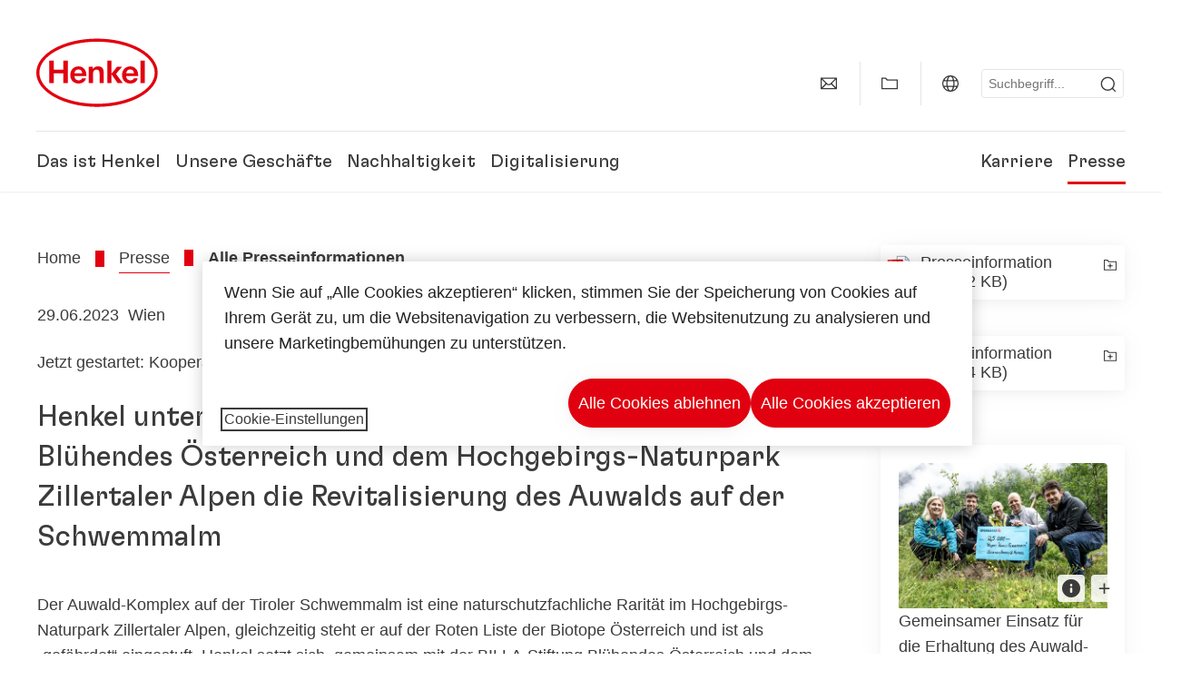

--- FILE ---
content_type: text/html;charset=UTF-8
request_url: https://www.henkel.at/presse-und-medien/presseinformationen-und-pressemappen/2023-06-29-projekt-zum-schutz-der-heimischen-biodiversitaet-gestartet-1871022
body_size: 20137
content:









<!DOCTYPE html>
<html class="" lang="de" dir="ltr">
    <head>
<title>
Projekt zum Schutz der heimischen Biodiversität gestartet
</title>
<meta name="title" content="Projekt zum Schutz der heimischen Biodiversität gestartet" />
<meta name="description" content="Henkel und weitere Kooperationspartner setzen sich für die Revitalisierung des Auwaldes auf der Schwemmalm in den Zillertaler Alpen ein." />
<meta http-equiv="content-Type" content="text/html; charset=utf-8"/>
<meta name="viewport" content="width=device-width, initial-scale=1"/>
<meta http-equiv="X-UA-Compatible" content="IE=edge"/>
<link rel="canonical" href="https://www.henkel.at/presse-und-medien/presseinformationen-und-pressemappen/2023-06-29-projekt-zum-schutz-der-heimischen-biodiversitaet-gestartet-1871022"/>
<meta property="og:type" content="article"/>
<meta property="og:title" content="Henkel unterstützt gemeinsam mit BILLA Stiftung Blühendes Österreich und dem Hochgebirgs-Naturpark Zillertaler Alpen die Revitalisierung des Auwalds auf der Schwemmalm"/>
<meta property="og:url" content="https://www.henkel.at/presse-und-medien/presseinformationen-und-pressemappen/2023-06-29-projekt-zum-schutz-der-heimischen-biodiversitaet-gestartet-1871022"/>
<meta property="og:image" content="https://www.henkel.at/resource/image/1871034/16x9/1280/720/4e76f484931f16bc152a20422d71db/19C54C96276939E1BA10DAA8A0197040/2023-06-29-bluehendes-oesterreich-jpg.jpg"/>
<meta name="author" content="Henkel"/>
<meta name="google-site-verification" content="50Hwkov4DP1nGdma9xwrEwVYsfgLJeZs8q39hU92z4Y" />
<meta name="msvalidate.01" content="" />
<meta name="robots" content="index,follow"/>
<link rel="shortcut icon" href="/resource/blob/474960/466da468bdb616488703ce9751da175f/favicon/at.ico"/>
<link rel="apple-touch-icon" sizes="57x57" href="/resource/crblob/944520/7309e0cab95ecb484300cb657670a810/apple-57x57px-data.png">
<link rel="apple-touch-icon" sizes="72x72" href="/resource/crblob/944522/63ce5fc60cc219cf04adfb1b8c9e4429/apple-72x72px-data.png">
<link rel="apple-touch-icon" sizes="76x76" href="/resource/crblob/944568/5217be3caee2a378b182eb7abc721ccc/apple-76x76px-data.png">
<link rel="apple-touch-icon" sizes="114x114" href="/resource/crblob/944510/08cba94488ce3d259fef48235895ddee/apple-114x114px-data.png">
<link rel="apple-touch-icon" sizes="120x120" href="/resource/crblob/944512/42b1b6507d55c514875bccaf83942384/apple-120x120px-data.png">
<link rel="apple-touch-icon" sizes="144x144" href="/resource/crblob/944514/4d8d59f416104b296edb9403e54faad4/apple-144x144px-data.png">
<link rel="apple-touch-icon" sizes="152x152" href="/resource/crblob/944516/cc3ba51d821ec1cb9b8d69c15250f4a2/apple-152x152px-data.png">
<link rel="apple-touch-icon" sizes="180x180" href="/resource/crblob/944518/87ca66b5ece2765973989637c7f5fefb/apple-180x180px-data.png">
<link rel="icon" sizes="36x36" type=image/png href="/resource/crblob/944506/30950231c8d9a94a668514ed7e8a7c43/android-36x36px-data.png">
<link rel="icon" sizes="48x48" type=image/png href="/resource/crblob/944524/9ebfff76368cb87c6d041e5a6405762c/android-48x48px-data.png">
<link rel="icon" sizes="72x72" type=image/png href="/resource/crblob/944526/42fbc50425bec145db63dab37f536492/android-72x72px-data.png">
<link rel="icon" sizes="96x96" type=image/png href="/resource/crblob/944508/37d6b03bcfc688207332063cb0a73664/android-96x96px-data.png">
<link rel="icon" sizes="144x144" type=image/png href="/resource/crblob/944502/4d8d59f416104b296edb9403e54faad4/android-144x144px-data.png">
<link rel="icon" sizes="192x192" type=image/png href="/resource/crblob/944504/2ed1823ea8748364f9dca7dd355b6a65/android-192x192px-data.png">
<meta http-equiv="Content-Security-Policy" content="worker-src &#39;self&#39; blob:;
default-src &#39;self&#39; data:
&#39;unsafe-inline&#39; &#39;unsafe-eval&#39; www.glassdoor.com henkel01.wt-eu02.net *.edge-cdn.net *.video-cdn.net www.realvision.com www.youtube.com *.twimg.com *.fbcdn.net *.wcfbc.net *.cdninstagram.com *.sprinklr.com *.henkel-life-global.com *.henkel.stage.babiel.com *.henkel.com cdnjs.cloudflare.com netdna.bootstrapcdn.com *.henkel-life-deutschland.de *.henkel.de www.henkel.ru www.henkel.cn www.henkel.at www.henkel.ar www.henkel.cl www.henkel.co.jp www.henkel.co.kr www.henkel.co.th www.henkel.co.uk www.henkel.com henkel-henkel-coremedia-development.kube-dev.rz.babiel.com.ar www.henkel.com.au www.henkel.com.br www.henkel.com.co www.henkel.com.tr www.henkel.cz www.henkel.dk www.henkel.es www.henkel.fi www.henkel.fr www.henkel.gr www.henkel.in www.henkel.hr www.henkel.hu www.henkel.it www.henkel.mx www.henkel.no www.henkel.pl www.henkel.pt www.henkel.ro www.henkel.rs www.henkel.se www.henkel.si www.henkel.sk www.henkel.ua www.henkel.tw www.henkel-forscherwelt.de www.henkel-forscherwelt.com www.henkel-ricercamondo.it www.henkel-kesifdunyasi.com www.henkel-education.ru www.henkel-swiatmlodychbadaczy.pl www.mundodepesquisadores.com.br www.henkel-life-global.com www.henkel.co.id www.henkel.be www.henkel.nl www.henkel-life-iberica.es www.henkel-life-iberica.pt www.henkel-gcc.com www.henkel-renntag.de www.henkelna.com www.henkel-ventures.com www.phenion.de www.phenion.com www.phenion-us.com www.kongresroznorodnosci.pl www.henkel-demo.com.babiel.com www.henkel-ap.com henkel.ru henkel.cn henkel.at henkel.ar henkel.cl henkel.co.jp henkel.co.kr henkel.co.th henkel.co.uk henkel.com.ar henkel.com.au henkel.com.br henkel.com.co henkel.com.tr henkel.cz henkel.dk henkel.es henkel.fi henkel.fr henkel.gr henkel.in henkel.hr henkel.hu henkel.it henkel.mx henkel.no henkel.pl henkel.pt henkel.ro henkel.rs henkel.se henkel.si henkel.sk henkel.ua henkel.tw henkel-forscherwelt.de henkel-forscherwelt.com henkel-ricercamondo.it henkel-kesifdunyasi.com henkel-education.ru henkel-swiatmlodychbadaczy.pl mundodepesquisadores.com.br henkel-life-global.com henkel.co.id henkel.be henkel.nl henkel-life-iberica.es henkel-life-iberica.pt henkel-gcc.com henkel-renntag.de henkelna.com www.henkel-northamerica.com henkel-northamerica.com henkel-ventures.com phenion.de phenion.com phenion-us.com kongresroznorodnosci.pl henkel-demo.com.babiel.com henkel-ap.com henkel-na.com www.henkel-na.com henkel.lu www.henkel.lu henkel.ch charts3.equitystory.com media.licdn.com media-exp1.licdn.com cm.cms.henkel-henkel-coremedia-development.kube-dev.rz.babiel.com cdn.podigee.com podcast5fc086.podigee.io images.podigee.com www.youtube-nocookie.com cdn.cookielaw.org privacyportal-eu.onetrust.com player.podigee-cdn.net *.gigya.com *.sapcdm.cn code.highcharts.com v.qq.com media-exp1.licdn.com media-exp3.licdn.com snap.licdn.com px.ads.linkedin.com linkedin.com images.podigee-cdn.net fonts.gstatic.com www.tiktok.com www.facebook.com connect.facebook.net cdn.linkedin.oribi.io www.linkedin.com snap.licdn.com dm.henkel-dam.com *.babiel.com eu-api.friendlycaptcha.eu api.friendlycaptcha.com fritz-henkel.com v.youku.com player.youku.com *.eu1.fullstory.com www.googleadservices.com www.googletagmanager.com *.google-analytics.com www.google.com analytics.tiktok.com business-api.tiktok.com log.byteoversea.com www.redditstatic.com events.redditmedia.com alb.reddit.com www.redditmedia.com www.reddit.com pixel-config.reddit.com conversions-config.reddit.com js.adsrvr.org insight.adsrvr.org www.google.com/ccm/collect googleads.g.doubleclick.net www.googleadservices.com/pagead/set_partitioned_cookie
blob:
;"/><link rel="alternate" hreflang="de-AT" href="https://www.henkel.at/presse-und-medien/presseinformationen-und-pressemappen/2023-06-29-projekt-zum-schutz-der-heimischen-biodiversitaet-gestartet-1871022"/>
<link rel="alternate" hreflang="x-default" href="https://www.henkel.at/presse-und-medien/presseinformationen-und-pressemappen/2023-06-29-projekt-zum-schutz-der-heimischen-biodiversitaet-gestartet-1871022"/>
<script>
if (navigator.userAgent.indexOf("Mac") > 0) {
var root = document.getElementsByTagName("html")[0];
root.setAttribute("ismac", "true");
}
</script>
<link rel=preload href="/resource/crblob/1974526/0a4802460fc871449fa093b33ebdbe2a/henkel-gt-flexa-vf-woff2-data.woff2" as="font" type="font/woff2" crossorigin>
<style>
@font-face {
font-family: "Henkel GT Flexa VF";
src: url("/resource/crblob/1974526/0a4802460fc871449fa093b33ebdbe2a/henkel-gt-flexa-vf-woff2-data.woff2") format("woff2");
}
</style>
<link href="/resource/crblob/1588726/6fa7fe1a1285c6b83d48d335327cbdb6/henkel-iconfont-20170112-woff-data.woff" as="font" type="font/woff2" crossorigin>
<style>
@font-face {
font-family: "henkel-icon";
src: url("/resource/crblob/1588726/6fa7fe1a1285c6b83d48d335327cbdb6/henkel-iconfont-20170112-woff-data.woff") format("woff2");
font-weight: normal;
font-style: normal;
}
</style>
<script type="text/javascript">
function OptanonWrapper() {
window.dataLayer.push({event:'OneTrustGroupsUpdated'});
$(document).trigger('updateCookies');
}
</script>
<script src="https://cdn.cookielaw.org/scripttemplates/otSDKStub.js" defer fetchpriority="high" type="text/javascript" charset="UTF-8"
data-domain-script="fa5d4fe7-b536-4ddc-918d-dff0fc6148ee" data-document-language=true>
</script>
<script data-dynamic-lib-src="/resource/themes/corporate-rebrush/js/dynamic-libs/bowser.min-1749594-2.js" ></script><script data-dynamic-lib-src="/resource/themes/corporate-rebrush/js/dynamic-libs/easyResponsiveTabs.min-1875608-2.js" ></script><script data-dynamic-lib-src="/resource/themes/corporate-rebrush/js/dynamic-libs/friendly-challenge.min-1972688-1.js" ></script><script data-dynamic-lib-src="/resource/themes/corporate-rebrush/js/dynamic-libs/gsap.min-1749596-3.js" ></script><script data-dynamic-lib-src="/resource/themes/corporate-rebrush/js/dynamic-libs/highcharts.min-1749598-3.js" ></script><script data-dynamic-lib-src="/resource/themes/corporate-rebrush/js/dynamic-libs/intersection-observer.min-1749606-3.js" ></script><script data-dynamic-lib-src="/resource/themes/corporate-rebrush/js/dynamic-libs/isotope.pkgd.min-1749608-3.js" ></script><script data-dynamic-lib-src="/resource/themes/corporate-rebrush/js/dynamic-libs/jquery.flippy.min-1749610-3.js" ></script><script data-dynamic-lib-src="/resource/themes/corporate-rebrush/js/dynamic-libs/jquery.jscrollpane.min-1749612-3.js" ></script><script data-dynamic-lib-src="/resource/themes/corporate-rebrush/js/dynamic-libs/jquery.mark.min-1749614-3.js" ></script><script data-dynamic-lib-src="/resource/themes/corporate-rebrush/js/dynamic-libs/jquery.mousewheel.min-1749616-3.js" ></script><script data-dynamic-lib-src="/resource/themes/corporate-rebrush/js/dynamic-libs/jquery.prettyPhoto.extensions.min-1749618-2.js" ></script><script data-dynamic-lib-src="/resource/themes/corporate-rebrush/js/dynamic-libs/jquery.prettyPhoto.min-1749620-3.js" ></script><script data-dynamic-lib-src="/resource/themes/corporate-rebrush/js/dynamic-libs/jquery.reveal.min-1749622-2.js" ></script><script data-dynamic-lib-src="/resource/themes/corporate-rebrush/js/dynamic-libs/modernizr.min-1749624-89.js" ></script><script data-dynamic-lib-src="/resource/themes/corporate-rebrush/js/dynamic-libs/mustache.min-1749626-2.js" ></script><script data-dynamic-lib-src="/resource/themes/corporate-rebrush/js/dynamic-libs/mwheelIntent.min-1749628-2.js" ></script><script data-dynamic-lib-src="/resource/themes/corporate-rebrush/js/dynamic-libs/panzoom.min-1749630-3.js" ></script><script data-dynamic-lib-src="/resource/themes/corporate-rebrush/js/dynamic-libs/ScrollTrigger.min-1749590-3.js" ></script><script data-dynamic-lib-src="/resource/themes/corporate-rebrush/js/dynamic-libs/swiperjs.min-1875610-2.js" ></script>
<meta name="pbe" content="css"/>
<link rel="stylesheet" href="/resource/themes/corporate-rebrush/css/corporate-rebrush-1588740-84.css" >
<script src="/resource/themes/corporate-rebrush/js/body-rebrush-2050836-24.js" defer defer="true" ></script><script src="/resource/themes/corporate-rebrush/js/bundle-2050838-14.js" defer defer="true" ></script><meta name="pbe" content="js"/>
<script type="text/plain" class="optanon-category-C0004">
if(location.pathname === "/oportunidades-laborales/empleo-y-solicitud") {
!function(f,b,e,v,n,t,s)
{if(f.fbq)return;n=f.fbq=function()
{n.callMethod? n.callMethod.apply(n,arguments):n.queue.push(arguments)}
;
if(!f._fbq)f._fbq=n;n.push=n;n.loaded=!0;n.version='2.0';
n.queue=[];t=b.createElement(e);t.async=!0;
t.src=v;s=b.getElementsByTagName(e)[0];
s.parentNode.insertBefore(t,s)}(window, document,'script',
'https://connect.facebook.net/en_US/fbevents.js');
fbq('init', '6124259060987746');
fbq('track', 'PageView');
}
</script>
<link rel="alternate" href="https://www.henkel.at/service/at/470734/asFeed/index.xml" type="application/rss+xml" title="Presseinformationen" />
<link rel="alternate" href="https://www.henkel.at/service/at/853864/asFeed/index.xml" type="application/rss+xml" title="News" />
<script type="text/plain" class="do-load">
var wtJsContentGroups = [];
var wtJsCustomParameters = [];
wtJsCustomParameters[1] = "19012";
wtJsCustomParameters[2] = "470728";
wtJsCustomParameters[4] = "2015-06-16";
// Creates the Webtrekk tracking pixel
webtrekk = {};
webtrekk.trackDomain = "henkel01.wt-eu02.net";
webtrekk.trackId = "957772004011134";
webtrekk.domain ="";
webtrekk.cookieDomain = window.location.hostname;
webtrekk.forceHTTPS = true;
webtrekk.contentId = "henkel-at.at.press-and-media.press-releases-and-kits.2023-06-29-projekt-zum-schutz-der-heimischen-biodiversitaet-gestartet-1871022";
var webtrekkGroups = "henkel-at.at.press-and-media.press-releases-and-kits.2023-06-29-projekt-zum-schutz-der-heimischen-biodiversitaet-gestartet";
var tmpGroup = webtrekkGroups.split(".");
wtJsContentGroups = tmpGroup;
wtJsContentGroups.unshift(null);
webtrekk.contentGroup = wtJsContentGroups;
webtrekk.customParameter = wtJsCustomParameters;
webtrekk.linkTrackPattern = new RegExp("(^/(image|blob)/(.+/)(data/)?(.+)$)","g");
webtrekk.linkTrackReplace = "/download/$5";
webtrekk.internalSearch = "";
</script>
<script data-webtrekksrc="/resource/themes/musterseiten/js/webtrekk-16428-12.js"></script>
<script type="text/plain" class="do-load"><!--
if(typeof registerAlxEventHandler === 'function') {
registerAlxEventHandler(
function webtrekkTrackEvent(eventCategory, eventAction, eventName, eventValue) {
if(typeof(wt_sendinfo) != "undefined") {
var encodedEventName = eventCategory + ":" + eventAction + ":" + eventName;
wt_sendinfo(encodedEventName, "click" /* we treat events like clicks on internal links */);
}
}
)
} else {
if (window.console && window.console.log) {
window.console.log('[WARN] Cannot enable event tracking for Webtrekk: ALX tracking API not loaded.');
}
}//-->
</script>    </head>
    <body class="" >

            <span id="ieMobileCSS" hidden>/resource/themes/musterseiten/css/wp_landscape-213102-64.css</span>

<nav class="skip-links-wrapper" aria-label="Skip-Links">
<ul class="skip-links-list">
<li class="skip-links-list-item">
<a class="skip-link bab-button bab-button--icon" href="#main">Zu Hauptinhalt springen</a>
</li>
<li class="skip-links-list-item">
<a class="skip-link bab-button bab-button--icon" href="#footer">Zu Footer springen</a>
</li>
</ul>
</nav>
        <div id="wrapAll" class="container-fluid"   >
<div id="contentWrap" class="container">
<header class="bab-header " >
<div class="container">
<div class="topNaviMobile mobileOnly">
<a href="/" class="a-logo " aria-label="Henkel main page">
<img class="a-logo__image" alt="" src="/resource/blob/737324/1129f40d0df611e51758a0d35e6cab78/data/henkel-logo-standalone-svg.svg" />
</a>
<div class="topNaviMobile__tools">
<button type="button" class="topNaviMobile__tools--right">
<svg width="24" height="24" viewBox="0 0 20 20" fill="currentColor">
<path
d="M17.3546 18.3264L18.3334 17.3476L15.5637 14.5779V13.6616C16.4314 12.426 16.9381 10.9197 16.9381 9.30234C16.9381 5.08881 13.5159 1.66663 9.3024 1.66663C5.08887 1.66663 1.66669 5.08881 1.66669 9.30234C1.66669 13.5159 5.08887 16.938 9.3024 16.938C10.9128 16.938 12.4122 16.4313 13.6409 15.5775H14.5919L17.3546 18.3264ZM3.06194 9.30234C3.06194 5.85932 5.86632 3.05494 9.30933 3.05494C12.7523 3.05494 15.5567 5.85932 15.5567 9.30234C15.5567 12.7453 12.7523 15.5497 9.30933 15.5497C5.86632 15.5497 3.06194 12.7523 3.06194 9.30234Z"/>
</svg>
<span class="sr-only">
Suchen </span>
</button>
<button type="button" class="topNaviMobile__tools--left mobile-menu">
<svg width="24" height="24" viewBox="0 0 24 24" fill="currentColor" class="svg--burger">
<path
d="M19.9992 4.80005H20.2898H20.3994H18.7987H17.5982H2.3999V6.40005H16.7979H17.4558H17.7426H18.7987H19.1989H20.3994H21.5999V4.80005H19.9992Z"/>
<path
d="M19.9992 11.202H20.2898H20.3994H18.7987H17.5982H2.3999V12.802H16.7979H17.4558H17.7426H18.7987H19.1989H20.3994H21.5999V11.202H19.9992Z"/>
<path
d="M19.9992 17.604H20.2898H20.3994H18.7987H17.5982H2.3999V19.204H16.7979H17.4558H17.7426H18.7987H19.1989H20.3994H21.5999V17.604H19.9992Z"/>
</svg>
<svg width="24" height="24" viewBox="0 0 40 40" fill="currentColor"
xmlns="http://www.w3.org/2000/svg" class="svg--close">
<path
d="M35.0388 2.5L37.0441 4.5053L24 17.9787V21.9205L37.5 35.0388L35.4946 37.0441L22.0594 24H18.0415L4.96121 37.4999L2.95587 35.4946L16 22.0321V18.0066L2.5 4.96113L4.50534 2.95584L18.0195 16H21.9689L35.0388 2.5Z"/>
</svg>
<span class="sr-only">
Menü </span>
</button>
</div>
<div class="topNaviMobile__searchWrapper">
<div class="topNaviMobile__search">
<form action="/service/search/at/469060" class="topNaviMobile__search-form">
<label class="sr-only" for="mobile-quicksearch-search">quick search</label>
<input
id="mobile-quicksearch-search"
type="text"
class="input"
name="query"
data-js-autocomplete-base-url="/service/search/at/469060"
data-js-root-navigation-id="474960"
data-js-section-tag-id=""
/>
<button type="submit" aria-label="Submit" class="submit">
<svg width="24" height="24" viewBox="0 0 20 20" fill="currentColor">
<path d="M17.3546 18.3264L18.3334 17.3476L15.5637 14.5779V13.6616C16.4314 12.426 16.9381 10.9197 16.9381 9.30234C16.9381 5.08881 13.5159 1.66663 9.3024 1.66663C5.08887 1.66663 1.66669 5.08881 1.66669 9.30234C1.66669 13.5159 5.08887 16.938 9.3024 16.938C10.9128 16.938 12.4122 16.4313 13.6409 15.5775H14.5919L17.3546 18.3264ZM3.06194 9.30234C3.06194 5.85932 5.86632 3.05494 9.30933 3.05494C12.7523 3.05494 15.5567 5.85932 15.5567 9.30234C15.5567 12.7453 12.7523 15.5497 9.30933 15.5497C5.86632 15.5497 3.06194 12.7523 3.06194 9.30234Z"/>
</svg>
</button>
</form>
</div>
</div> </div>
<div class="topNavi">
<a href="/" class="a-logo visible-lg-block" aria-label="Henkel main page">
<img class="a-logo__image" alt="" src="/resource/blob/737324/1129f40d0df611e51758a0d35e6cab78/data/henkel-logo-standalone-svg.svg" />
</a> <div class="topNavi__tools visible-lg-block">
<div class="service">
<ul>
<li class="iconButton">
<a href="/kontakt" class="bab-button bab-button--icon-only" aria-label="contact"
data-webtrekkactionname="header-icon-contact" >
<svg width="20" height="20" viewBox="0 0 20 20" fill="currentColor">
<path d="M1 3.5V16.3571H19V3.5H1ZM11.0221 10.5714H8.98429L3.19858 4.78571H16.8079L11.0221 10.5714ZM6.03356 9.43999V10.4107L2.28571 14.1586V5.69214L6.03356 9.43999ZM7.42857 10.835L8.45071 11.8571H11.5557L12.5779 10.835L16.8143 15.0714H3.205L7.42857 10.835ZM13.9664 10.4171V9.43999L17.7143 5.69214V14.1586L13.9664 10.4171Z"/>
</svg>
<span class="mobileOnly">
Kontakt
</span>
</a>
</li>
<li class="iconButton">
<a href="#tooltipMyContent-desktop" class="tooltip-handler bab-button bab-button--icon-only desktopOnly" aria-label="Add to my collection">
<svg width="20" height="20" viewBox="0 0 20 20" fill="currentColor">
<path d="M19 16.3571H1V3.5H5.76355L7.69213 5.42857H19V16.3571ZM2.28571 15.0714H17.7143V6.71429H7.16502L5.23645 4.78571H2.28571V15.0714Z"/>
</svg>
</a>
<div class="mobileOnly add-to-my-content-mobile-menu">
<a href="javascript:void(0);" data-webtrekkactionname="add-to-collection" class="add-to-content">
<svg class="a-icon a-icon--addcontent" width="16" height="16" focusable="false">
<use href="/resource/crblob/1759152/10a29ac6badb672d8bc7caff89d2b88d/icons-sprite-svg-data.svg#addcontent"></use>
</svg>Zu meiner Sammlung hinzufügen <span class="contentId" style="display: none;">1871022</span>
<span class="contentView" style="display: none;">standard</span>
<span class="contentType" style="display: none;">HKPressrelease</span>
</a> <a href="/meine-sammlung" data-webtrekkactionname="header-icon-show-my-collection">
<i class="icon-arrow_link2"></i>
Meine Sammlung anzeigen <span class="mycontent-count">(0)</span>
</a>
</div>
</li>
<li class="iconButton">
<a href="/henkel-unternehmenswebseiten" class="tooltip-handler bab-button bab-button--icon-only"
data-webtrekkactionname="header-icon-global-websites"
aria-label="Website selector">
<svg width="20" height="20" viewBox="0 0 20 20" fill="currentColor">
<path d="M10 1C5.03714 1 1 5.03714 1 10C1 14.9629 5.03714 19 10 19C14.9629 19 19 14.9629 19 10C19 5.03714 14.9629 1 10 1ZM17.7143 10C17.7143 10.9 17.5536 11.7679 17.2643 12.5714H14.32C14.4357 11.7614 14.5 10.9 14.5 10C14.5 9.1 14.4357 8.23857 14.32 7.42857H17.2643C17.5536 8.23214 17.7143 9.1 17.7143 10ZM10 17.7143C9.06143 17.7143 8.05857 16.4993 7.42214 14.5064L8.07143 13.8571H11.9286L12.5779 14.5064C11.9414 16.4993 10.9386 17.7143 10 17.7143ZM6.9786 12.5714C6.85646 11.7807 6.78571 10.9193 6.78571 10C6.78571 9.08071 6.85646 8.21929 6.9786 7.42857H13.015C13.1371 8.21929 13.2079 9.08071 13.2079 10C13.2079 10.9193 13.1371 11.7807 13.015 12.5714H6.9786ZM2.73568 12.5714C2.4464 11.7679 2.28571 10.9 2.28571 10C2.28571 9.1 2.4464 8.23214 2.73568 7.42857H5.68002C5.5643 8.23857 5.5 9.1 5.5 10C5.5 10.9 5.5643 11.7614 5.68002 12.5714H2.73568ZM10 2.28571C10.9386 2.28571 11.9414 3.50071 12.5779 5.49357L11.9286 6.14286H8.07143L7.42214 5.49357C8.05857 3.50071 9.06143 2.28571 10 2.28571ZM16.3257 5.60286L15.7857 6.14286H14.0757C13.7671 4.80571 13.2978 3.66143 12.7128 2.78714C14.185 3.34643 15.445 4.33 16.3257 5.60286ZM7.28716 2.78714C6.70216 3.655 6.23931 4.80571 5.92431 6.14286H4.21429L3.67431 5.60286C4.55502 4.33 5.81502 3.34643 7.28716 2.78714ZM3.67431 14.3971L4.21429 13.8571H5.92431C6.23288 15.1943 6.70216 16.3386 7.28716 17.2129C5.81502 16.6536 4.55502 15.67 3.67431 14.3971ZM12.7128 17.2129C13.2978 16.345 13.7607 15.1943 14.0757 13.8571H15.7857L16.3257 14.3971C15.445 15.67 14.185 16.6536 12.7128 17.2129Z"/>
</svg>
<span class="mobileOnly">
Österreich | Website wechseln </span>
</a>
</li><li>
<form action="/service/search/at/469060" class="search" id="quick-search">
<label class="sr-only" for="search"></label>
<input
type="text"
name="query"
placeholder="Suchbegriff..."
class="input ui-autocomplete-input"
id="search"
data-js-autocomplete-base-url="/service/search/at/469060"
data-js-root-navigation-id="474960"
data-js-section-tag-id=""
/>
<button type="submit" aria-label="Submit" class="submit">
<svg width="20" height="20" viewBox="0 0 20 20" fill="currentColor">
<path d="M17.3546 18.3264L18.3334 17.3476L15.5637 14.5779V13.6616C16.4314 12.426 16.9381 10.9197 16.9381 9.30234C16.9381 5.08881 13.5159 1.66663 9.3024 1.66663C5.08887 1.66663 1.66669 5.08881 1.66669 9.30234C1.66669 13.5159 5.08887 16.938 9.3024 16.938C10.9128 16.938 12.4122 16.4313 13.6409 15.5775H14.5919L17.3546 18.3264ZM3.06194 9.30234C3.06194 5.85932 5.86632 3.05494 9.30933 3.05494C12.7523 3.05494 15.5567 5.85932 15.5567 9.30234C15.5567 12.7453 12.7523 15.5497 9.30933 15.5497C5.86632 15.5497 3.06194 12.7523 3.06194 9.30234Z"/>
</svg>
</button>
</form>
</li> </ul>
</div>
<div id="tooltipContact-desktop" class="tooltipBox tooltip" style="top: 5em; right: 0px;">
<ul class="link-list">
<li>
<a href="/kontakt" data-webtrekkactionname="page-mail" class="related">
<i class="icon-arrow_link2"> </i>
Kontaktieren Sie uns </a>
</li> <li>
<a href="mailto:?subject=Henkel unterstützt gemeinsam mit BILLA Stiftung Blühendes Österreich und dem Hochgebirgs-Naturpark Zillertaler Alpen die Revitalisierung des Auwalds auf der Schwemmalm&body=">
<i class="icon-arrow_link2"></i>
Seite per Mail versenden </a>
</li>
</ul>
<a href="javascript:void(0);" class="close">
<span class="sr-only">Schließen</span>
</a>
</div>
<div id="tooltipMyContent-desktop" class="tooltipBox tooltip">
<ul class="link-list">
<li>
<a href="javascript:void(0);" data-webtrekkactionname="add-to-collection" class="add-to-content">
<svg class="a-icon a-icon--addcontent" width="16" height="16" focusable="false">
<use href="/resource/crblob/1759152/10a29ac6badb672d8bc7caff89d2b88d/icons-sprite-svg-data.svg#addcontent"></use>
</svg>Zu meiner Sammlung hinzufügen <span class="contentId" style="display: none;">1871022</span>
<span class="contentView" style="display: none;">standard</span>
<span class="contentType" style="display: none;">HKPressrelease</span>
</a> </li>
<li>
<a href="/meine-sammlung" data-webtrekkactionname="header-icon-show-my-collection">
<i class="icon-arrow_link2"></i>
Meine Sammlung anzeigen <span class="mycontent-count">(0)</span>
</a>
</li>
</ul>
<a href="javascript:void(0);" class="close">
<span class="sr-only">Schließen</span>
</a>
</div>
<div id="tooltipSocial-desktop" class="shareBox share tooltip">
<h3>Social Media</h3>
<p>Diese Seite empfehlen!</p>
<div class="shariff" data-lang="" data-backend-url="null" data-url="https://www.henkel.at/presse-und-medien/presseinformationen-und-pressemappen/2023-06-29-projekt-zum-schutz-der-heimischen-biodiversitaet-gestartet-1871022"
data-services="[facebook,linkedin,telegram]" data-orientation="vertical">
</div> <a href="javascript:void(0);" class="close">
<span class="sr-only">Schließen</span>
</a>
</div> </div>
<div class="topNavi__navWrapper">
<div class="topNavi__nav">
<div class="topNavi__nav--left-column">
<nav class="main-navigation ">
<a href="/unternehmen" class="main-navigation__first-level " tabindex="0">
Das ist Henkel </a>
<div class="main-navigation__fly-out">
<nav class="main-links-nav">
<a href="/unternehmen" class="main-links-nav__main-link visible-lg-block">
<span class="main-links-nav__headline">Das ist Henkel</span>
<p>Wer ist Henkel und was macht uns aus? Was uns alle bei Henkel verbindet, ist unser Unternehmszweck &quot;Pioneers at heart for the good of generations&quot; und ein gemeinsamer strategischer Rahmen.</p>
<span class="bab-button bab-button--primary" role="button">
Mehr erfahren
</span>
</a>
<nav class="main-links-nav__link-list">
<a href="/kontakt" target="_self"
class="bab-button bab-button--icon">Kontakt</a>
<a href="/unternehmen/downloads" target="_self"
class="bab-button bab-button--icon">Downloads</a>
<a href="/unternehmen/standorte" target="_self"
class="bab-button bab-button--icon">Standorte &amp; Adressen</a>
<a href="/unternehmen/partner-und-lieferanten/allgemeine-verkaufsbedingungen" target="_self"
class="bab-button bab-button--icon">Allgemeine Verkaufsbedingungen</a>
</nav> </nav>
<nav class="second-level-nav">
<span class="menu-back">Main Menu</span>
<a class="subtitle-small" href=/unternehmen>Das ist Henkel</a>
<a class="nav-link" href="/unternehmen/150-jahre-henkel" >
150 Jahre Henkel </a><a class="nav-link" href="/unternehmen/unternehmenskultur" >
Unternehmenskultur </a><a class="nav-link" href="/unternehmen/unternehmensstrategie" >
Strategischer Rahmen </a><a class="nav-link" href="/unternehmen/henkel-marke" >
Henkel-Marke </a><a class="nav-link" href="/unternehmen/management" >
Management Board </a><a class="nav-link nav-link--third-level" href="/unternehmen/governance-und-compliance" aria-haspopup=true data-third-level-index=5 >
Governance &amp; Compliance </a><a class="nav-link" href="/unternehmen/diversity-equity-inclusion" >
Diversity, Equity und Inclusion </a><a class="nav-link" href="/unternehmen/partner-und-lieferanten" >
Partner &amp; Lieferanten </a><a class="nav-link" href="/unternehmen/service" >
Service </a> </nav>
<div class="third-level-nav third-level-nav--hidden">
<nav class="third-level-nav-wrap" data-third-level-index="5">
<span class="menu-back">Das ist Henkel</span>
<a class="subtitle-small" href=/unternehmen/governance-und-compliance>Governance &amp; Compliance</a>
<a class="nav-link" href="/unternehmen/governance-und-compliance/compliance-hotline" tabindex=-1>
Hinweisgeber-Prozess und Compliance-Meldewege </a> </nav>
</div>
<nav class="teaser-nav active">
<a data-wt-view="teaser" data-wt-contenttype="HKTeaser" aria-label="150 Jahre Henkel"
class="link-element teaser colorful--white colorful-element "
href="/unternehmen/150-jahre-henkel"
target="_self">
<div class="img-wrap">
<div class="img-wrap__crop img-wrap__crop--tn-4x3 img-wrap__crop--sm-4x3 img-wrap__crop--md-3x2 img-wrap__crop--lg-3x2">
<picture class="image-rwd bab-image-hoverzoom "
data-transformationName="Image3:2">
<source
data-srcset="/resource/image/2113944/3x2/1000/667/7e3a3023129095796c4059ae79f52708/1BA33FD35F2F1175D20965C14E173644/150-years-stage-img.webp 1x, /resource/image/2113944/3x2/1000/667/7e3a3023129095796c4059ae79f52708/1BA33FD35F2F1175D20965C14E173644/150-years-stage-img.webp 2x" media="(min-width: 1250px)" sizes="100vw">
<source
data-srcset="/resource/image/2113944/3x2/750/500/7e3a3023129095796c4059ae79f52708/DF74BAA0E989BD5647EC085D017D209A/150-years-stage-img.webp 1x, /resource/image/2113944/3x2/1500/1000/7e3a3023129095796c4059ae79f52708/F11701C3433D093C1013E5BEA363BEE2/150-years-stage-img.webp 2x" media="(min-width: 980px)" sizes="100vw">
<source
data-srcset="/resource/image/2113944/4x3/500/375/a85915624c879b9c07f490ba959eb978/328A0637F45EB647C88C1838F24F47ED/150-years-stage-img.webp 1x, /resource/image/2113944/4x3/1000/750/a85915624c879b9c07f490ba959eb978/093BAAA3554ACF6800E25C4DCE4F2C25/150-years-stage-img.webp 2x" media="(min-width: 730px)" sizes="100vw">
<source
data-srcset="/resource/image/2113944/4x3/335/251/a85915624c879b9c07f490ba959eb978/85811F103C144ED19F1E5A6980106122/150-years-stage-img.webp 1x, /resource/image/2113944/4x3/670/502/a85915624c879b9c07f490ba959eb978/CDB15F2CC0D674E9683BABA3A22E0896/150-years-stage-img.webp 2x" media="(min-width: 0px)" sizes="100vw">
<img class="img-responsive lazyload" alt="150 Jahre" data-src=/resource/image/2113944/3x2/1000/667/7e3a3023129095796c4059ae79f52708/1BA33FD35F2F1175D20965C14E173644/150-years-stage-img.webp />
</picture>
</div>
</div>
<section>
<h3 class="link-title colorful__white-headline--black">
150 Jahre Henkel </h3>
<span class="link-text colorful__white-text">
<div><p>150 Jahre Pioniergeist bedeuten, Fortschritt zielgerichtet zu gestalten. Bei Henkel nutzen wir Wandel als Chancen und treiben Innovation, Nachhaltigkeit und Verantwortung voran, um eine bessere Zukunft zu schaffen. Gemeinsam.</p></div>
</span>
<button class="bab-button--link bab-button bab-button--link" aria-label="Mehr erfahren - 150 Jahre Henkel" href="/unternehmen/150-jahre-henkel" type="button">
Mehr erfahren
</button> </section>
</a> </nav>
</div>
</nav><nav class="main-navigation ">
<a href="/marken-und-unternehmensbereiche" class="main-navigation__first-level " tabindex="0">
Unsere Geschäfte </a>
<div class="main-navigation__fly-out">
<nav class="main-links-nav">
<a href="/marken-und-unternehmensbereiche" class="main-links-nav__main-link visible-lg-block">
<span class="main-links-nav__headline">Unsere Geschäfte</span>
<p>Entdecken Sie die Marken und Technologien unserer Unternehmensbereiche Henkel Adhesive Technologies und Henkel Consumer Brands.</p>
<span class="bab-button bab-button--primary" role="button">
Learn more
</span>
</a>
<nav class="main-links-nav__link-list">
<a href="/kontakt" target="_self"
class="bab-button bab-button--icon">Kontakt</a>
<a href="https://mysds.henkel.com/index.html#/appSelection" target="_blank"
class="bab-button bab-button--icon">Data Sheets</a>
</nav> </nav>
<nav class="second-level-nav">
<span class="menu-back">Main Menu</span>
<a class="subtitle-small" href=/marken-und-unternehmensbereiche>Unsere Geschäfte</a>
<a class="nav-link nav-link--third-level" href="/marken-und-unternehmensbereiche/adhesive-technologies" aria-haspopup=true data-third-level-index=0 >
Henkel Adhesive Technologies </a><a class="nav-link nav-link--third-level" href="/marken-und-unternehmensbereiche/consumer-brands" aria-haspopup=true data-third-level-index=1 >
Henkel Consumer Brands </a> </nav>
<div class="third-level-nav third-level-nav--hidden">
<nav class="third-level-nav-wrap" data-third-level-index="0">
<span class="menu-back">Unsere Geschäfte</span>
<a class="subtitle-small" href=/marken-und-unternehmensbereiche/adhesive-technologies>Henkel Adhesive Technologies</a>
<a class="nav-link" href="/marken-und-unternehmensbereiche/adhesive-technologies/ueber-uns" tabindex=-1>
Über uns </a> </nav>
<nav class="third-level-nav-wrap" data-third-level-index="1">
<span class="menu-back">Unsere Geschäfte</span>
<a class="subtitle-small" href=/marken-und-unternehmensbereiche/consumer-brands>Henkel Consumer Brands</a>
<a class="nav-link" href="/marken-und-unternehmensbereiche/consumer-brands/ueber-uns" tabindex=-1>
Über uns </a><a class="nav-link" href="/marken-und-unternehmensbereiche/consumer-brands/nachhaltigkeit-vorantreiben" tabindex=-1>
Nachhaltigkeit vorantreiben </a> </nav>
</div>
<nav class="teaser-nav active">
</nav>
</div>
</nav><nav class="main-navigation ">
<a href="/nachhaltigkeit" class="main-navigation__first-level " tabindex="0">
Nachhaltigkeit </a>
<div class="main-navigation__fly-out">
<nav class="main-links-nav">
<a href="/nachhaltigkeit" class="main-links-nav__main-link visible-lg-block">
<span class="main-links-nav__headline">Nachhaltigkeit</span>
<p>Als Vorreiter im Bereich Nachhaltigkeit wollen wir neue Lösungen für eine nachhaltige Entwicklung vorantreiben und unsere Geschäfte verantwortungsvoll und wirtschaftlich erfolgreich weiterentwickeln.</p>
<span class="bab-button bab-button--primary" role="button">
Mehr Erfahren
</span>
</a> </nav>
<nav class="second-level-nav">
<span class="menu-back">Main Menu</span>
<a class="subtitle-small" href=/nachhaltigkeit>Nachhaltigkeit</a>
<a class="nav-link" href="/nachhaltigkeit/nachhaltigkeitsstrategie" >
Nachhaltigkeitsstrategie </a><a class="nav-link" href="/nachhaltigkeit/transformativer-wandel" >
Transformativer Wandel </a><a class="nav-link" href="/nachhaltigkeit/natur" >
Natur </a><a class="nav-link" href="/nachhaltigkeit/gemeinschaft" >
Gemeinschaft </a><a class="nav-link" href="/nachhaltigkeit/partner" >
Partner </a><a class="nav-link" href="/nachhaltigkeit/hebel-fuer-veraenderung" >
Hebel für Veränderung </a><a class="nav-link" href="/nachhaltigkeit/corporate-citizenship" >
Corporate Citizenship </a> </nav>
<div class="third-level-nav third-level-nav--hidden">
</div>
<nav class="teaser-nav active">
<div class="download teaser light-gray ">
<div class="pdfDownloadBackground">
<div class="img-wrap">
<div class="img-wrap__crop img-wrap__crop--3x2">
<picture class="image-rwd "
data-transformationName="Image230_3:2">
<source
data-srcset="/resource/image/2044104/3x2/1000/666/c95c708b077665c5e3855b5aceb1c695/288A82C57930816731BA7262EDE97CA1/2024-nachhaltigkeitsbericht-teaser-with-background-de.webp 1x, /resource/image/2044104/3x2/1000/666/c95c708b077665c5e3855b5aceb1c695/288A82C57930816731BA7262EDE97CA1/2024-nachhaltigkeitsbericht-teaser-with-background-de.webp 2x" media="(min-width: 1250px)" sizes="100vw">
<source
data-srcset="/resource/image/2044104/3x2/500/333/c95c708b077665c5e3855b5aceb1c695/D898C3E9CB7074EA0BCA32B592C21A6A/2024-nachhaltigkeitsbericht-teaser-with-background-de.webp 1x, /resource/image/2044104/3x2/1000/666/c95c708b077665c5e3855b5aceb1c695/288A82C57930816731BA7262EDE97CA1/2024-nachhaltigkeitsbericht-teaser-with-background-de.webp 2x" media="(min-width: 980px)" sizes="100vw">
<source
data-srcset="/resource/image/2044104/3x2/500/333/c95c708b077665c5e3855b5aceb1c695/D898C3E9CB7074EA0BCA32B592C21A6A/2024-nachhaltigkeitsbericht-teaser-with-background-de.webp 1x, /resource/image/2044104/3x2/1000/666/c95c708b077665c5e3855b5aceb1c695/288A82C57930816731BA7262EDE97CA1/2024-nachhaltigkeitsbericht-teaser-with-background-de.webp 2x" media="(min-width: 730px)" sizes="100vw">
<source
data-srcset="/resource/image/2044104/3x2/335/223/c95c708b077665c5e3855b5aceb1c695/1DEAF3DB97C35E242AAEF2FAFCC42C0B/2024-nachhaltigkeitsbericht-teaser-with-background-de.webp 1x, /resource/image/2044104/3x2/670/446/c95c708b077665c5e3855b5aceb1c695/AF2E4DBAEA1ADFF2FAEA0B439B7318FF/2024-nachhaltigkeitsbericht-teaser-with-background-de.webp 2x" media="(min-width: 0px)" sizes="100vw">
<img class="img-responsive lazyload" alt="Teaser Nachhaltigkeitsbericht" data-src=/resource/image/2044104/3x2/1000/666/c95c708b077665c5e3855b5aceb1c695/288A82C57930816731BA7262EDE97CA1/2024-nachhaltigkeitsbericht-teaser-with-background-de.webp />
</picture>
</div>
</div></div>
<section>
<div class="text">
<h3 class="headline" >Nachhaltigkeits­bericht 2024</h3>
</div>
<ul id="" class="link-list " style="">
<li>
<span class="hidden mimetype">pdf</span>
<a href="https://www.henkel.de/resource/blob/2043316/8e91e0a91fd5e76a7a9b58b4fc1af6da/data/2024-nachhaltigkeitsbericht.pdf" class="download-file pdf" rel=&#39;nofollow&#39;
target="_blank">
Nachhaltigkeits­bericht 2024 <span class='rtlEntity'>&rlm;</span> (4,74 MB)
</a> </li>
<li>
<a href="javascript:void(0);" data-webtrekkactionname="add-to-collection" class="add-to-content">
<svg class="a-icon a-icon--addcontent" width="16" height="16" focusable="false">
<use href="/resource/crblob/1759152/10a29ac6badb672d8bc7caff89d2b88d/icons-sprite-svg-data.svg#addcontent"></use>
</svg>Zu meiner Sammlung hinzufügen <span class="contentId" style="display: none;">2043316</span>
<span class="contentView" style="display: none;">standard</span>
<span class="contentType" style="display: none;">HKDownload</span>
</a> </li>
<li>
</li>
</ul></section></div> </nav>
</div>
</nav><nav class="main-navigation ">
<a href="/digitalisierung" class="main-navigation__first-level " tabindex="0">
Digitalisierung </a>
<div class="main-navigation__fly-out">
<nav class="main-links-nav">
<a href="/digitalisierung" class="main-links-nav__main-link visible-lg-block">
<span class="main-links-nav__headline">Digitalisierung</span>
<p>Neue Geschäfts- und Kollaborationsmodelle, das Schaffen einzigartiger Kundenerlebnisse und der smarte Einsatz von Daten und Technologie: Mithilfe von Digitalisierung gestalten wir die Märkte von morgen.</p>
<span class="bab-button bab-button--primary" role="button">
Mehr erfahren
</span>
</a> </nav>
<nav class="second-level-nav">
<span class="menu-back">Main Menu</span>
<a class="subtitle-small" href=/digitalisierung>Digitalisierung</a>
<a class="nav-link" href="/digitalisierung/geschaeftsmodelle" >
Tech-getriebene&#xa0;Geschäftsmodelle </a><a class="nav-link" href="/digitalisierung/innovation-durch-kooperation" >
Innovation durch Kooperation </a><a class="nav-link" href="/digitalisierung/digitale-transformation" >
Digitale Transformation </a> </nav>
<div class="third-level-nav third-level-nav--hidden">
</div>
<nav class="teaser-nav active">
</nav>
</div>
</nav> </div>
<div class="topNavi__nav--right-column">
<nav class="main-navigation ">
<a href="/karriere" class="main-navigation__first-level main-navigation__first-level--weight" tabindex="0">
Karriere </a>
<div class="main-navigation__fly-out">
<nav class="main-links-nav">
<a href="/karriere" class="main-links-nav__main-link visible-lg-block">
<span class="main-links-nav__headline">Karriere</span>
<p>Dare to make an impact? Werde Teil unseres Teams und gestalte die Zukunft gemeinsam mit uns.</p>
<span class="bab-button bab-button--primary" role="button">
Mehr Erfahren
</span>
</a> </nav>
<nav class="second-level-nav">
<span class="menu-back">Main Menu</span>
<a class="subtitle-small" href=/karriere>Karriere</a>
<a class="nav-link" href="/karriere/warum-henkel" >
Warum Henkel? </a><a class="nav-link" href="/karriere/teams-und-standorte" >
Teams &amp; Standorte </a><a class="nav-link nav-link--third-level" href="/karriere/schueler-und-lehrlinge" aria-haspopup=true data-third-level-index=2 >
Schüler:innen und Lehrlinge </a><a class="nav-link" href="/karriere/studenten-berufseinsteiger" >
Studierende &amp; Absolvent:innen </a><a class="nav-link nav-link--third-level" href="/karriere/jobs-und-bewerbung" aria-haspopup=true data-third-level-index=4 >
Jobs &amp; Bewerbung </a><a class="nav-link" href="/karriere/faq" >
FAQ </a> </nav>
<div class="third-level-nav third-level-nav--hidden">
<nav class="third-level-nav-wrap" data-third-level-index="2">
<span class="menu-back">Karriere</span>
<a class="subtitle-small" href=/karriere/schueler-und-lehrlinge>Schüler:innen und Lehrlinge</a>
<a class="nav-link" href="/karriere/schueler-und-lehrlinge/ausbildungsberufe" tabindex=-1>
Ausbildungsberufe </a><a class="nav-link" href="/karriere/schueler-und-lehrlinge/auswahl-und-bewerbung" tabindex=-1>
Auswahl und Bewerbung </a> </nav>
<nav class="third-level-nav-wrap" data-third-level-index="4">
<span class="menu-back">Karriere</span>
<a class="subtitle-small" href=/karriere/jobs-und-bewerbung>Jobs &amp; Bewerbung</a>
<a class="nav-link" href="/karriere/jobs-und-bewerbung/bewerbung-und-auswahlverfahren" tabindex=-1>
Bewerbung &amp; Auswahl </a> </nav>
</div>
<nav class="teaser-nav active">
<a data-wt-view="teaser" data-wt-contenttype="HKTeaser" aria-label="Jetzt bewerben"
class="link-element teaser colorful--white colorful-element "
href="/karriere/jobs-und-bewerbung"
target="_self">
<div class="img-wrap">
<div class="img-wrap__crop img-wrap__crop--tn-4x3 img-wrap__crop--sm-4x3 img-wrap__crop--md-3x2 img-wrap__crop--lg-3x2">
<picture class="image-rwd "
data-transformationName="Image3:2">
<source
data-srcset="/resource/image/1324768/3x2/1000/667/6964fdf8c01796915882929bdae6ef1e/B8C999E9DF47393964E994ADCE1139C9/13092021-henkel-website-preview.webp 1x, /resource/image/1324768/3x2/2000/1334/6964fdf8c01796915882929bdae6ef1e/C532FCE42170BDCB42BAC1D90F9AFDA2/13092021-henkel-website-preview.webp 2x" media="(min-width: 1250px)" sizes="100vw">
<source
data-srcset="/resource/image/1324768/3x2/750/500/6964fdf8c01796915882929bdae6ef1e/30F9F51E486ED9A98E7D6EAEA17EF2CA/13092021-henkel-website-preview.webp 1x, /resource/image/1324768/3x2/1500/1000/6964fdf8c01796915882929bdae6ef1e/5BF8AB3888D1380BFA7E902347B6C93F/13092021-henkel-website-preview.webp 2x" media="(min-width: 980px)" sizes="100vw">
<source
data-srcset="/resource/image/1324768/4x3/500/375/23d5de22315fee385c04949a18a155c6/EDA05B403AF7AEAA3A11BAEC521CC0E9/13092021-henkel-website-preview.webp 1x, /resource/image/1324768/4x3/1000/750/23d5de22315fee385c04949a18a155c6/064961791CA648EB07E5A7AF3F6D06B0/13092021-henkel-website-preview.webp 2x" media="(min-width: 730px)" sizes="100vw">
<source
data-srcset="/resource/image/1324768/4x3/335/251/23d5de22315fee385c04949a18a155c6/7FEED4CAD264DAC5243935428F8B4AB2/13092021-henkel-website-preview.webp 1x, /resource/image/1324768/4x3/670/502/23d5de22315fee385c04949a18a155c6/E68E0673906EC9247BA52DA1EB9EAB01/13092021-henkel-website-preview.webp 2x" media="(min-width: 0px)" sizes="100vw">
<img class="img-responsive lazyload" alt="13092021-henkel-website-preview" data-src=/resource/image/1324768/3x2/1000/667/6964fdf8c01796915882929bdae6ef1e/B8C999E9DF47393964E994ADCE1139C9/13092021-henkel-website-preview.webp />
</picture>
</div>
</div>
<section>
<h3 class="link-title colorful__white-headline--black">
Jetzt bewerben </h3>
<button class="bab-button--link bab-button bab-button--link" aria-label="Mehr erfahren - Jetzt bewerben" href="/karriere/jobs-und-bewerbung" type="button">
Mehr erfahren
</button> </section>
</a> </nav>
</div>
</nav><nav class="main-navigation current-page">
<a href="/presse-und-medien" class="main-navigation__first-level main-navigation__first-level--weight" tabindex="0">
Presse </a>
<div class="main-navigation__fly-out">
<nav class="main-links-nav">
<a href="/presse-und-medien" class="main-links-nav__main-link visible-lg-block">
<span class="main-links-nav__headline">Presse</span>
<p>Für Journalisten bieten wir die neuesten Presseinformationen und Hintergründe zu einer Vielfalt von Themen, sowie Bilder und weitere Downloads an.</p>
<span class="bab-button bab-button--primary" role="button">
Mehr Erfahren
</span>
</a> </nav>
<nav class="second-level-nav">
<span class="menu-back">Main Menu</span>
<a class="subtitle-small" href=/presse-und-medien>Presse</a>
<a class="nav-link current-page" href="/presse-und-medien/presseinformationen-und-pressemappen" >
Alle Presseinformationen </a><a class="nav-link nav-link--third-level" href="/presse-und-medien/zahlen-und-fakten" aria-haspopup=true data-third-level-index=1 >
Zahlen und Fakten </a><a class="nav-link nav-link--third-level" href="/presse-und-medien/download-center" aria-haspopup=true data-third-level-index=2 >
Download Center </a> </nav>
<div class="third-level-nav third-level-nav--hidden">
<nav class="third-level-nav-wrap" data-third-level-index="1">
<span class="menu-back">Presse</span>
<a class="subtitle-small" href=/presse-und-medien/zahlen-und-fakten>Zahlen und Fakten</a>
<a class="nav-link" href="/presse-und-medien/zahlen-und-fakten/unternehmensprofil" tabindex=-1>
Unternehmensprofil </a><a class="nav-link" href="/presse-und-medien/zahlen-und-fakten/nachhaltigkeit" tabindex=-1>
Nachhaltigkeit </a><a class="nav-link" href="/presse-und-medien/zahlen-und-fakten/diversity-equity-und-inclusion" tabindex=-1>
Diversity, Equity &amp; Inclusion </a><a class="nav-link" href="/presse-und-medien/zahlen-und-fakten/top-marken" tabindex=-1>
Top Marken </a> </nav>
<nav class="third-level-nav-wrap" data-third-level-index="2">
<span class="menu-back">Presse</span>
<a class="subtitle-small" href=/presse-und-medien/download-center>Download Center</a>
<a class="nav-link" href="/presse-und-medien/download-center/fotos-und-grafiken" tabindex=-1>
Fotos &amp; Grafiken </a> </nav>
</div>
<nav class="teaser-nav active">
<a data-wt-view="teaser" data-wt-contenttype="HKTeaser" aria-label="Unternehmensprofil"
class="link-element teaser colorful--white colorful-element "
href="/presse-und-medien/zahlen-und-fakten/unternehmensprofil"
target="_self">
<div class="img-wrap">
<div class="img-wrap__crop img-wrap__crop--tn-4x3 img-wrap__crop--sm-4x3 img-wrap__crop--md-3x2 img-wrap__crop--lg-3x2">
<picture class="image-rwd bab-image-hoverzoom "
data-transformationName="Image3:2">
<source
data-srcset="/resource/image/475652/3x2/1000/667/100c4a8fc3a4ee728591f4e9cfc97db6/32D9C588B59CCBB9EBED455D91926210/henkel-cee-standort-wien-austria-jpg.webp 1x, /resource/image/475652/3x2/2000/1334/100c4a8fc3a4ee728591f4e9cfc97db6/FDC76F5EAF65F0D790CE59C484F6A378/henkel-cee-standort-wien-austria-jpg.webp 2x" media="(min-width: 1250px)" sizes="100vw">
<source
data-srcset="/resource/image/475652/3x2/750/500/100c4a8fc3a4ee728591f4e9cfc97db6/05978ED42CAAC1D927403A2D6A387CB2/henkel-cee-standort-wien-austria-jpg.webp 1x, /resource/image/475652/3x2/1500/1000/100c4a8fc3a4ee728591f4e9cfc97db6/0C5F686D4DC02485C860C40E774C0A86/henkel-cee-standort-wien-austria-jpg.webp 2x" media="(min-width: 980px)" sizes="100vw">
<source
data-srcset="/resource/image/475652/4x3/500/375/d644f1bc2587cc41c71a04d5661db0d/6AFA1A8B2A28DFC1EB1E00E83B522786/henkel-cee-standort-wien-austria-jpg.webp 1x, /resource/image/475652/4x3/1000/750/d644f1bc2587cc41c71a04d5661db0d/329D70C145C8B8BCD457101ECEE1CF1B/henkel-cee-standort-wien-austria-jpg.webp 2x" media="(min-width: 730px)" sizes="100vw">
<source
data-srcset="/resource/image/475652/4x3/335/251/d644f1bc2587cc41c71a04d5661db0d/6FAFD976B2F2EDE24F2662FDB964D562/henkel-cee-standort-wien-austria-jpg.webp 1x, /resource/image/475652/4x3/670/502/d644f1bc2587cc41c71a04d5661db0d/97C86B401CBB2BA720C6238EA9FBC46D/henkel-cee-standort-wien-austria-jpg.webp 2x" media="(min-width: 0px)" sizes="100vw">
<img class="img-responsive lazyload" alt="Das Henkel-Werk Wien im Jahr 2017, Ansicht: Erdberger Lände." data-src=/resource/image/475652/3x2/1000/667/100c4a8fc3a4ee728591f4e9cfc97db6/32D9C588B59CCBB9EBED455D91926210/henkel-cee-standort-wien-austria-jpg.webp />
</picture>
</div>
</div>
<section>
<h3 class="link-title colorful__white-headline--black">
Unternehmensprofil </h3>
<span class="link-text colorful__white-text">
<div><p>Fast 150 Jahre Firmengeschichte, rund 47.000 Mitarbeiter:innen und zwei Unternehmensbereiche – weltweit vertrauen Menschen auf Marken und Technologien von Henkel.</p></div>
</span>
<button class="bab-button--link bab-button bab-button--link" aria-label="Mehr erfahren - Unternehmensprofil" href="/presse-und-medien/zahlen-und-fakten/unternehmensprofil" type="button">
Mehr erfahren
</button> </section>
</a> </nav>
</div>
</nav>
<ul class="service mobileOnly">
<li class="iconButton">
<a href="/kontakt" class="bab-button bab-button--icon-only" aria-label="contact"
data-webtrekkactionname="header-icon-contact" >
<svg width="20" height="20" viewBox="0 0 20 20" fill="currentColor">
<path d="M1 3.5V16.3571H19V3.5H1ZM11.0221 10.5714H8.98429L3.19858 4.78571H16.8079L11.0221 10.5714ZM6.03356 9.43999V10.4107L2.28571 14.1586V5.69214L6.03356 9.43999ZM7.42857 10.835L8.45071 11.8571H11.5557L12.5779 10.835L16.8143 15.0714H3.205L7.42857 10.835ZM13.9664 10.4171V9.43999L17.7143 5.69214V14.1586L13.9664 10.4171Z"/>
</svg>
<span class="mobileOnly">
Kontakt
</span>
</a>
</li>
<li class="iconButton">
<a href="#tooltipMyContent-desktop" class="tooltip-handler bab-button bab-button--icon-only desktopOnly" aria-label="Add to my collection">
<svg width="20" height="20" viewBox="0 0 20 20" fill="currentColor">
<path d="M19 16.3571H1V3.5H5.76355L7.69213 5.42857H19V16.3571ZM2.28571 15.0714H17.7143V6.71429H7.16502L5.23645 4.78571H2.28571V15.0714Z"/>
</svg>
</a>
<div class="mobileOnly add-to-my-content-mobile-menu">
<a href="javascript:void(0);" data-webtrekkactionname="add-to-collection" class="add-to-content">
<svg class="a-icon a-icon--addcontent" width="16" height="16" focusable="false">
<use href="/resource/crblob/1759152/10a29ac6badb672d8bc7caff89d2b88d/icons-sprite-svg-data.svg#addcontent"></use>
</svg>Zu meiner Sammlung hinzufügen <span class="contentId" style="display: none;">1871022</span>
<span class="contentView" style="display: none;">standard</span>
<span class="contentType" style="display: none;">HKPressrelease</span>
</a> <a href="/meine-sammlung" data-webtrekkactionname="header-icon-show-my-collection">
<i class="icon-arrow_link2"></i>
Meine Sammlung anzeigen <span class="mycontent-count">(0)</span>
</a>
</div>
</li>
<li class="iconButton">
<a href="/henkel-unternehmenswebseiten" class="tooltip-handler bab-button bab-button--icon-only"
data-webtrekkactionname="header-icon-global-websites"
aria-label="Website selector">
<svg width="20" height="20" viewBox="0 0 20 20" fill="currentColor">
<path d="M10 1C5.03714 1 1 5.03714 1 10C1 14.9629 5.03714 19 10 19C14.9629 19 19 14.9629 19 10C19 5.03714 14.9629 1 10 1ZM17.7143 10C17.7143 10.9 17.5536 11.7679 17.2643 12.5714H14.32C14.4357 11.7614 14.5 10.9 14.5 10C14.5 9.1 14.4357 8.23857 14.32 7.42857H17.2643C17.5536 8.23214 17.7143 9.1 17.7143 10ZM10 17.7143C9.06143 17.7143 8.05857 16.4993 7.42214 14.5064L8.07143 13.8571H11.9286L12.5779 14.5064C11.9414 16.4993 10.9386 17.7143 10 17.7143ZM6.9786 12.5714C6.85646 11.7807 6.78571 10.9193 6.78571 10C6.78571 9.08071 6.85646 8.21929 6.9786 7.42857H13.015C13.1371 8.21929 13.2079 9.08071 13.2079 10C13.2079 10.9193 13.1371 11.7807 13.015 12.5714H6.9786ZM2.73568 12.5714C2.4464 11.7679 2.28571 10.9 2.28571 10C2.28571 9.1 2.4464 8.23214 2.73568 7.42857H5.68002C5.5643 8.23857 5.5 9.1 5.5 10C5.5 10.9 5.5643 11.7614 5.68002 12.5714H2.73568ZM10 2.28571C10.9386 2.28571 11.9414 3.50071 12.5779 5.49357L11.9286 6.14286H8.07143L7.42214 5.49357C8.05857 3.50071 9.06143 2.28571 10 2.28571ZM16.3257 5.60286L15.7857 6.14286H14.0757C13.7671 4.80571 13.2978 3.66143 12.7128 2.78714C14.185 3.34643 15.445 4.33 16.3257 5.60286ZM7.28716 2.78714C6.70216 3.655 6.23931 4.80571 5.92431 6.14286H4.21429L3.67431 5.60286C4.55502 4.33 5.81502 3.34643 7.28716 2.78714ZM3.67431 14.3971L4.21429 13.8571H5.92431C6.23288 15.1943 6.70216 16.3386 7.28716 17.2129C5.81502 16.6536 4.55502 15.67 3.67431 14.3971ZM12.7128 17.2129C13.2978 16.345 13.7607 15.1943 14.0757 13.8571H15.7857L16.3257 14.3971C15.445 15.67 14.185 16.6536 12.7128 17.2129Z"/>
</svg>
<span class="mobileOnly">
Österreich | Website wechseln </span>
</a>
</li> </ul>
</div>
</div>
</div>
<script type="text/plain" class="do-load">
System.create([
{
"object": "com.babiel.henkel.js.myContent.AddToMyContent",
"id": "AddToMyContent",
"configuration": {
"myContent": {
"linkSelector": ".add-to-content",
"properties": {
"contentId": ".contentId"
}
},
"crudService": {
"service": false,
"command": "create",
"url": "/ajax/myContent/at/presse-und-medien/presseinformationen-und-pressemappen"
},
"mainMenuUpdater": false,
"debug": "AddToMyContent" // Es muss vorher eine Logger-Konfiguration mit diesem Namen hinzugefügt werden
},
"debug": "AddToMyContent"
}
]);
com.babiel.henkel.js.myContent.CRUDUtils.options.handler.myContentMainMenuText = ".mycontent-count"
</script> </div>
</div></header> <main id="main">
<div class="container-box container-box--no-border">
<div class="container-box__inner">
<div class="row">
<div class="col-tn-12 col-lg-9">
<div>
<div class="standard-content press-release" >
<nav class="m-breadcrumb " data-wt-contenttype="CMLinkable" data-wt-view="asBreadcrumb">
<span class="m-breadcrumb--fading-before"></span>
<ul class="m-breadcrumb__list">
<li class="m-breadcrumb__list-item ">
<a href="/?view=" aria-label="Henkel home page">
<span class="breadcrumb-icon">
<svg class="a-icon a-icon--home" width="20" height="20" focusable="false">
<use href="/resource/crblob/1759152/10a29ac6badb672d8bc7caff89d2b88d/icons-sprite-svg-data.svg#home"></use>
</svg> </span>
<span class="breadcrumb-text">
Home </span>
</a>
</li>
<li class="m-breadcrumb__list-item m-breadcrumb__list-item--clickable ">
<a href="/presse-und-medien?view="> Presse </a>
</li>
<li class="m-breadcrumb__list-item m-breadcrumb__list-item--clickable ">
<a href="/presse-und-medien/presseinformationen-und-pressemappen?view="> Alle Presseinformationen </a>
</li>
</ul>
<span class="m-breadcrumb--fading-after"></span>
</nav> <div class="extendedRichtext">
<div>
<div class="tags">
</div><p class="date">
<span ></span>
<span>29.06.2023</span>
<span ></span>
<span>&nbsp;Wien</span>
</p><p class="infoline" >Jetzt gestartet: Kooperation zum Schutz der heimischen Biodiversität</p>
<h1 class="headline" >Henkel unterstützt gemeinsam mit BILLA Stiftung Blühendes Österreich und dem Hochgebirgs-Naturpark Zillertaler Alpen die Revitalisierung des Auwalds auf der Schwemmalm</h1> <div class="text introduction">
</div>
<div><div class="text"><p>Der Auwald-Komplex auf der Tiroler Schwemmalm ist eine naturschutzfachliche Rarität im Hochgebirgs-Naturpark Zillertaler Alpen, gleichzeitig steht er auf der Roten Liste der Biotope Österreich und ist als „gefährdet“ eingestuft. Henkel setzt sich, gemeinsam mit der BILLA-Stiftung Blühendes Österreich und dem Hochgebirgs-Naturpark Zillertaler Alpen, nun dafür ein, diesen Auwald-Komplex langfristig zu erhalten.</p></div><div class="text"><p>Konkrete Maßnahmen sind die Revitalisierung des Auwaldes durch das Setzen von rund 150 Grauerlen, die den überwiegenden Teil des Auwald-Komplexes bilden, sowie die Errichtung eines Dammes rund um den rund drei Hektar großen Auwaldgürtel. Dieser ist bereits zur Hälfte fertiggestellt und wird das Gebiet schützen sowie es von den neu geschaffenen Weideflächen, die als Ersatz für die Futterflächenverluste aufgrund der Auwald-Revitalisierung bereitgestellt wurden, abgrenzen. Alles zusammen soll eine langfristige Almbewirtschaftung auf der Schwemmalm sicherstellen. Bereits abgeschlossen ist die Verlegung des Forst- und Wanderweges im Bereich der Schwemmalm.</p></div><div class="text"><p>„Ich freue mich sehr über diese gemeinsame Initiative mit BILLA, weil sie einen wichtigen Beitrag zum Schutz der Natur und der biologischen Vielfalt in Österreich darstellt“, so Berthold Benedek, Senior Key Account Manager Henkel. „Henkel war schon immer Vorreiter im Bereich Nachhaltigkeit. Auch die neue Henkel-Nachhaltigkeitsstrategie lebt davon, dass wir unsere Ambitionen durch konkrete Maßnahmen und Projekte umsetzen, um Fortschritte zu erzielen und die Zukunft positiv mitzugestalten. Ein Beispiel dafür ist die erfolgreiche Österreich-Promotion ‚Mit reinem Gewissen‘, die wir jährlich mit unseren Handelspartnern umsetzen und stets zum Nutzen unserer Konsument:innen weiterentwickeln.“</p></div><div class="text"><h3>Über Blühendes Österreich</h3></div><div class="text"><p>Die BILLA-Stiftung Blühendes Österreich setzt sich für eine gesunde Umwelt und ökologisch nachhaltige Landwirtschaft ein. Deshalb fördert Blühendes Österreich seit 2015 rund 230 Bäuerinnen und Bauern, Naturschutzorganisationen, Gemeinden und andere Initiativen, die durch eine verantwortungsvolle Landwirtschaft und wertvolle Umweltprojekte unsere Lebensräume, Tiere und Pflanzen schützen. Bereits 1056 Hektar gefährdete Biotopflächen werden konkret gesichert. Die Website bluehendesoesterreich.at ist die stärkste digitale Plattform für Naturtourismus und Naturcontent. Im Naturerlebnis-Portal bündelt Blühendes Österreich an die 100 Organisationen mit tausenden Naturveranstaltungen pro Jahr. Die Citizen-Science-App „Schmetterlinge Österreichs“ ist mit über 50.000 Downloads und der dazugehörigen Desktop-Version eine der größten Naturbeobachtungs-Apps im deutschsprachigen Raum. <a class="hk-internal-link" href="http://www.bluehendesoesterreich.at/" target="_blank" rel="noopener">bluehendesoesterreich.at </a>&#xa0;</p></div><div class="text"><h3>Über den Hochgebirgs-Naturpark Zillertaler Alpen</h3></div><div class="text"><p>Der Hochgebirgs-Naturpark Zillertaler Alpen erstreckt sich mit einer Ausdehnung von 422 km² von 1.000 m im Bergsteigerdorf Ginzling bis 3.509 m am Hochfeiler. Viele verschiedene Seitentäler, enge Schluchten, vergletscherte Gipfelregionen, eine gepflegte Kulturlandschaft und eine große Artenvielfalt zeichnen den „Naturpark des Jahres 2015“ aus. Neben dem Schutzgebiet des Naturparks werden auch die beiden Geschützten Landschaftsteile „Glocke“ und „Scheulingwald“ von der Naturparkverwaltung betreut. <a class="hk-internal-link" href="http://www.naturpark-zillertal.at/" target="_blank" rel="noopener">naturpark-zillertal.at</a></p></div></div> </div>
</div>
</div>
</div>
</div>
<div class="col-tn-12 col-xs-12 col-sm-12 col-md-12 col-lg-3">
<div class="row">
<div class="col-tn-12 col-xs-6 col-sm-6 col-md-6 col-lg-12">
<div class="row">
<div class="col-tn-12 col-xs-12 col-sm-12 col-md-12 col-lg-12">
<div data-cm-metadata="">
<div class="col-tn-12 col-xs-12 col-sm-12 col-md-12 col-lg-12 col-download-simple download simple white ">
<span class="hidden mimetype">pdf</span>
<a href="https://www.henkel.com/resource/blob/1871028/aa35cf19663c001a264d1630a6a19e6a/data/pa-bluehendesoesterreich.pdf" class="download-file pdf" rel=&#39;nofollow&#39;
target="_blank">
Presseinformation <span class='rtlEntity'>&rlm;</span> (304,42 KB)
</a><a href="javascript:void(0);" class="add-to-content bab-button bab-button--icon-only " title="Zu meiner Sammlung hinzufügen" data-webtrekkactionname="add-to-collection">
<svg class="a-icon a-icon--addcontent" width="16" height="16" focusable="false">
<use href="/resource/crblob/1759152/10a29ac6badb672d8bc7caff89d2b88d/icons-sprite-svg-data.svg#addcontent"></use>
</svg> <span class="contentId" style="display: none;">1871028</span>
<span class="contentView" style="display: none;">standard</span>
<span class="contentType" style="display: none;">HKDownload</span>
</a> </div>
</div>
</div> </div>
</div>
<div class="col-tn-12 col-xs-6 col-sm-6 col-md-6 col-lg-12">
<div class="row">
<div class="col-tn-12 col-xs-12 col-sm-12 col-md-12 col-lg-12">
<div data-cm-metadata="">
<div class="col-tn-12 col-xs-12 col-sm-12 col-md-12 col-lg-12 col-download-simple download simple white ">
<span class="hidden mimetype">vnd.openxmlformats-officedocument.wordprocessingml.document</span>
<a href="https://www.henkel.com/resource/blob/1871032/9cd9e2298705b95bd7251d3793f728fe/data/pa-bluehendesoesterreich.docx" class="download-file docx" rel=&#39;nofollow&#39;
target="_blank">
Presseinformation <span class='rtlEntity'>&rlm;</span> (576,54 KB)
</a><a href="javascript:void(0);" class="add-to-content bab-button bab-button--icon-only " title="Zu meiner Sammlung hinzufügen" data-webtrekkactionname="add-to-collection">
<svg class="a-icon a-icon--addcontent" width="16" height="16" focusable="false">
<use href="/resource/crblob/1759152/10a29ac6badb672d8bc7caff89d2b88d/icons-sprite-svg-data.svg#addcontent"></use>
</svg> <span class="contentId" style="display: none;">1871032</span>
<span class="contentView" style="display: none;">standard</span>
<span class="contentType" style="display: none;">HKDownload</span>
</a> </div>
</div>
</div> </div>
</div>
</div>
<div class="row">
<div class="col-tn-12 col-xs-6 col-sm-6 col-md-6 col-lg-12">
<div x-data="swiper" x-ref="swiper" class="swiper simpleSwiper imageSwiper"
data-swiper-number-indication="von" data-content-id="1871022">
<button data-swiper-nav-prev class="arrow-left" aria-label="previous-slide">
<span></span>
</button>
<button data-swiper-nav-next class="arrow-right" aria-label="next-slide">
<span></span>
</button>
<div class="swiper-wrapper ">
<div class="swiper-slide ">
<div id=1871034 class="image-item download light-gray">
<div class="image">
<div class="img-wrap">
<div class="img-wrap__crop img-wrap__crop--tn-4x3 img-wrap__crop--sm-4x3 img-wrap__crop--md-3x2 img-wrap__crop--lg-3x2">
<picture class="image-rwd "
data-transformationName="Image3:2">
<source
srcset="/resource/image/1871034/3x2/1000/667/93e63aeb694557c24efd8cd6a3d3fc10/9C399D2854272A22A84ED44DE91E1425/2023-06-29-bluehendes-oesterreich-jpg.webp 1x, /resource/image/1871034/3x2/2000/1334/93e63aeb694557c24efd8cd6a3d3fc10/CF25641E6A33BB98E10E878D034D9509/2023-06-29-bluehendes-oesterreich-jpg.webp 2x" media="(min-width: 1250px)" sizes="100vw">
<source
srcset="/resource/image/1871034/3x2/750/500/93e63aeb694557c24efd8cd6a3d3fc10/239512EDA613BEAE912C46AC08A69CDC/2023-06-29-bluehendes-oesterreich-jpg.webp 1x, /resource/image/1871034/3x2/1500/1000/93e63aeb694557c24efd8cd6a3d3fc10/BC86E9200336971E2876914D1B60A9BC/2023-06-29-bluehendes-oesterreich-jpg.webp 2x" media="(min-width: 980px)" sizes="100vw">
<source
srcset="/resource/image/1871034/4x3/500/375/c7b521c3b937f310ea50a5d937a15bd/B336F9A76B179F1AED085B87E6D3E8F7/2023-06-29-bluehendes-oesterreich-jpg.webp 1x, /resource/image/1871034/4x3/1000/750/c7b521c3b937f310ea50a5d937a15bd/A41F580612F316CB1D3004939DD0DF97/2023-06-29-bluehendes-oesterreich-jpg.webp 2x" media="(min-width: 730px)" sizes="100vw">
<source
srcset="/resource/image/1871034/4x3/335/251/c7b521c3b937f310ea50a5d937a15bd/6EEB4C8722397EEA07FDEC62AC67626B/2023-06-29-bluehendes-oesterreich-jpg.webp 1x, /resource/image/1871034/4x3/670/502/c7b521c3b937f310ea50a5d937a15bd/3AA7EF70C799D90AD93CC37499A1FE3F/2023-06-29-bluehendes-oesterreich-jpg.webp 2x" media="(min-width: 0px)" sizes="100vw">
<img class="img-responsive" alt="Henkel unterstützt die Revitalisierung des Aufwalds auf der Schwemmalm." src=/resource/image/1871034/3x2/1000/667/93e63aeb694557c24efd8cd6a3d3fc10/9C399D2854272A22A84ED44DE91E1425/2023-06-29-bluehendes-oesterreich-jpg.webp loading=lazy/>
</picture>
</div>
</div><div class="img-functions">
<a href="javascript:void(0)" class=" info">
<span >
<span class="sr-only">Henkel unterstützt die Revitalisierung des Aufwalds auf der Schwemmalm.</span>
</span>
</a>
<a href="#lightbox1871034" class="enlarge hidden-tn hidden-xs">
<span class="sr-only">Bild in Lightbox öffnen</span>
</a>
<div class="info-box">
<span ></span>
<p>
© Flo Smith
</p>
<a href="javascript:void(0)" class="close">
<span class="sr-only">Schließen</span>
</a>
</div>
</div> </div>
<div class="lightbox" style="display: none; width:0px; height: 0px;" id="lightbox1871034">
<div class="image-item">
<a href="#" class="enlarge">
<div class="img-wrap img-wrap__uncropped">
<div class="">
<picture class="image-rwd "
data-transformationName="uncropped">
<source
srcset="/resource/image/1871034/uncropped/1440/960/6cadba31447e46f8049eaa1c24a46f86/AF0F65C23C61F8B702DA446753442217/2023-06-29-bluehendes-oesterreich-jpg.webp 1x, /resource/image/1871034/uncropped/2880/1920/6cadba31447e46f8049eaa1c24a46f86/8ACE8D17AD42CDBF90BE56A20A9FEF09/2023-06-29-bluehendes-oesterreich-jpg.webp 2x" media="(min-width: 1250px)" sizes="100vw">
<img class="img-responsive" alt="Henkel unterstützt die Revitalisierung des Aufwalds auf der Schwemmalm." src=/resource/image/1871034/uncropped/1440/960/6cadba31447e46f8049eaa1c24a46f86/AF0F65C23C61F8B702DA446753442217/2023-06-29-bluehendes-oesterreich-jpg.webp loading=lazy/>
</picture>
</div>
</div> </a>
<div class="img-functions">
<a href="javascript:void(0)" class="info">
<span class="sr-only">Henkel unterstützt die Revitalisierung des Aufwalds auf der Schwemmalm.</span>
</a>
<a href="#" class="enlarge"><span class="sr-only">Bild in Lightbox öffnen</span></a>
<div class="info-box">
<p>© Flo Smith</p> <a href="javascript:void(0)" class="close"><span class="sr-only">Schließen</span></a>
</div>
</div>
<div class="subtitle"><div><p>Gemeinsamer Einsatz für die Erhaltung des Auwald-Komplex auf der Schwemmalm: <span class="rtlEntity">‏</span>(vlnr) Silvia Reitinger <span class="rtlEntity">‏</span>(Key Account Manager Henkel), Thomas Inmann <span class="rtlEntity">‏</span>(Key Account Manager Henkel), Ronald Würflinger <span class="rtlEntity">‏</span>(Generalsekretär Blühendes Österreich), Berthold Benedek <span class="rtlEntity">‏</span>(Senior Key Account Manager Henkel) und Willi Seifert <span class="rtlEntity">‏</span>(Geschäftsführer Hochgebirgs-Naturpark Zillertaler Alpen).</p></div></div>
</div>
</div>
<section>
<div class="text">
<span >
<div><p>Gemeinsamer Einsatz für die Erhaltung des Auwald-Komplex auf der Schwemmalm: <span class="rtlEntity">‏</span>(vlnr) Silvia Reitinger <span class="rtlEntity">‏</span>(Key Account Manager Henkel), Thomas Inmann <span class="rtlEntity">‏</span>(Key Account Manager Henkel), Ronald Würflinger <span class="rtlEntity">‏</span>(Generalsekretär Blühendes Österreich), Berthold Benedek <span class="rtlEntity">‏</span>(Senior Key Account Manager Henkel) und Willi Seifert <span class="rtlEntity">‏</span>(Geschäftsführer Hochgebirgs-Naturpark Zillertaler Alpen).</p></div>
</span>
</div>
<ul class="link-list list-unstyled">
<li>
<a class="download-file jpg" href="/resource/blob/1871034/b15321d643bab389141742c036107dcc/data/2023-06-29-bluehendes-oesterreich-jpg.jpg" download="056-highres-naturpark-zillerta_print.jpg" target="_blank">print <span class='rtlEntity'>&rlm;</span></a> </li>
<li>
<a class="download-file jpg" href="/resource/image/1871034/3x2/750/500/93e63aeb694557c24efd8cd6a3d3fc10/9BB7F5F5687775D048FCD088A4D3955E/2023-06-29-bluehendes-oesterreich-jpg.jpg" download="056-highres-naturpark-zillerta_web.jpg" target="_blank">web <span class='rtlEntity'>&rlm;</span></a> </li>
<li>
<a href="javascript:void(0);" data-webtrekkactionname="add-to-collection" class="add-to-content">
<svg class="a-icon a-icon--addcontent" width="16" height="16" focusable="false">
<use href="/resource/crblob/1759152/10a29ac6badb672d8bc7caff89d2b88d/icons-sprite-svg-data.svg#addcontent"></use>
</svg>Zu meiner Sammlung hinzufügen <span class="contentId" style="display: none;">1871034</span>
<span class="contentView" style="display: none;">download</span>
<span class="contentType" style="display: none;">HKPicture</span>
</a> </li>
</ul>
</section>
</div> </div>
<div class="swiper-slide ">
<div id=1871036 class="image-item download light-gray">
<div class="image">
<div class="img-wrap">
<div class="img-wrap__crop img-wrap__crop--tn-4x3 img-wrap__crop--sm-4x3 img-wrap__crop--md-3x2 img-wrap__crop--lg-3x2">
<picture class="image-rwd "
data-transformationName="Image3:2">
<source
srcset="/resource/image/1871036/3x2/1000/667/77b55c7efd471402333f358041f3a066/7E6F2A71B54E7A241B5557D73988451C/2023-06-29-bluehendes-oesterreich-jpg-1-.webp 1x, /resource/image/1871036/3x2/2000/1334/77b55c7efd471402333f358041f3a066/0F63E2AB8C796C6814BF02FCC47153B4/2023-06-29-bluehendes-oesterreich-jpg-1-.webp 2x" media="(min-width: 1250px)" sizes="100vw">
<source
srcset="/resource/image/1871036/3x2/750/500/77b55c7efd471402333f358041f3a066/825641508130DA4A9E92240E31175F6F/2023-06-29-bluehendes-oesterreich-jpg-1-.webp 1x, /resource/image/1871036/3x2/1500/1000/77b55c7efd471402333f358041f3a066/4D7BDFF86C1223E0609B7A130B823374/2023-06-29-bluehendes-oesterreich-jpg-1-.webp 2x" media="(min-width: 980px)" sizes="100vw">
<source
srcset="/resource/image/1871036/4x3/500/375/cba2e8878b4a4610e1510e4a04cff7ca/AE2EA5EACC6598B2CDE5A817C1DFE94D/2023-06-29-bluehendes-oesterreich-jpg-1-.webp 1x, /resource/image/1871036/4x3/1000/750/cba2e8878b4a4610e1510e4a04cff7ca/9C9082801CA83326E3DF8A3800EAD494/2023-06-29-bluehendes-oesterreich-jpg-1-.webp 2x" media="(min-width: 730px)" sizes="100vw">
<source
srcset="/resource/image/1871036/4x3/335/251/cba2e8878b4a4610e1510e4a04cff7ca/6DB36950B96C41783BC2DB72D8A48864/2023-06-29-bluehendes-oesterreich-jpg-1-.webp 1x, /resource/image/1871036/4x3/670/502/cba2e8878b4a4610e1510e4a04cff7ca/57A623EA8FE1A6ED28914A8FF877C95B/2023-06-29-bluehendes-oesterreich-jpg-1-.webp 2x" media="(min-width: 0px)" sizes="100vw">
<img class="img-responsive" alt="Henkel unterstützt die Revitalisierung des Aufwalds auf der Schwemmalm." src=/resource/image/1871036/3x2/1000/667/77b55c7efd471402333f358041f3a066/7E6F2A71B54E7A241B5557D73988451C/2023-06-29-bluehendes-oesterreich-jpg-1-.webp loading=lazy/>
</picture>
</div>
</div><div class="img-functions">
<a href="javascript:void(0)" class=" info">
<span >
<span class="sr-only">Henkel unterstützt die Revitalisierung des Aufwalds auf der Schwemmalm.</span>
</span>
</a>
<a href="#lightbox1871036" class="enlarge hidden-tn hidden-xs">
<span class="sr-only">Bild in Lightbox öffnen</span>
</a>
<div class="info-box">
<span ></span>
<p>
© Flo Smith
</p>
<a href="javascript:void(0)" class="close">
<span class="sr-only">Schließen</span>
</a>
</div>
</div> </div>
<div class="lightbox" style="display: none; width:0px; height: 0px;" id="lightbox1871036">
<div class="image-item">
<a href="#" class="enlarge">
<div class="img-wrap img-wrap__uncropped">
<div class="">
<picture class="image-rwd "
data-transformationName="uncropped">
<source
srcset="/resource/image/1871036/uncropped/1440/960/413fe9f6395788c22b0db42c377843af/E61D45AF5CF472EF4FE0A8BA9B2F6F82/2023-06-29-bluehendes-oesterreich-jpg-1-.webp 1x, /resource/image/1871036/uncropped/2880/1920/413fe9f6395788c22b0db42c377843af/4A5610C64B8BC7737FD2CAF223CE041F/2023-06-29-bluehendes-oesterreich-jpg-1-.webp 2x" media="(min-width: 1250px)" sizes="100vw">
<img class="img-responsive" alt="Henkel unterstützt die Revitalisierung des Aufwalds auf der Schwemmalm." src=/resource/image/1871036/uncropped/1440/960/413fe9f6395788c22b0db42c377843af/E61D45AF5CF472EF4FE0A8BA9B2F6F82/2023-06-29-bluehendes-oesterreich-jpg-1-.webp loading=lazy/>
</picture>
</div>
</div> </a>
<div class="img-functions">
<a href="javascript:void(0)" class="info">
<span class="sr-only">Henkel unterstützt die Revitalisierung des Aufwalds auf der Schwemmalm.</span>
</a>
<a href="#" class="enlarge"><span class="sr-only">Bild in Lightbox öffnen</span></a>
<div class="info-box">
<p>© Flo Smith</p> <a href="javascript:void(0)" class="close"><span class="sr-only">Schließen</span></a>
</div>
</div>
<div class="subtitle"><div><p>Das Henkel-Team, <span class="rtlEntity">‏</span>(vlnr) Thomas Inmann, Silvia Reitinger und Berthold Benedek, beim Pflanzen der ersten Grauerlen auf der Schwemmalm.</p></div></div>
</div>
</div>
<section>
<div class="text">
<span >
<div><p>Das Henkel-Team, <span class="rtlEntity">‏</span>(vlnr) Thomas Inmann, Silvia Reitinger und Berthold Benedek, beim Pflanzen der ersten Grauerlen auf der Schwemmalm.</p></div>
</span>
</div>
<ul class="link-list list-unstyled">
<li>
<a class="download-file jpg" href="/resource/blob/1871036/8eccc88e13a993043450851981000c5c/data/2023-06-29-bluehendes-oesterreich-jpg-1-.jpg" download="045-highres-naturpark-zillerta_print.jpg" target="_blank">print <span class='rtlEntity'>&rlm;</span></a> </li>
<li>
<a class="download-file jpg" href="/resource/image/1871036/3x2/750/500/77b55c7efd471402333f358041f3a066/D77B37760773FA6C7F866A343289764C/2023-06-29-bluehendes-oesterreich-jpg-1-.jpg" download="045-highres-naturpark-zillerta_web.jpg" target="_blank">web <span class='rtlEntity'>&rlm;</span></a> </li>
<li>
<a href="javascript:void(0);" data-webtrekkactionname="add-to-collection" class="add-to-content">
<svg class="a-icon a-icon--addcontent" width="16" height="16" focusable="false">
<use href="/resource/crblob/1759152/10a29ac6badb672d8bc7caff89d2b88d/icons-sprite-svg-data.svg#addcontent"></use>
</svg>Zu meiner Sammlung hinzufügen <span class="contentId" style="display: none;">1871036</span>
<span class="contentView" style="display: none;">download</span>
<span class="contentType" style="display: none;">HKPicture</span>
</a> </li>
</ul>
</section>
</div> </div>
</div>
<div x-ref="pagination" class="pagination customPagination ">
<button data-swiper-nav-prev class="customPaginationLeft" aria-label="previous-slide"></button>
<div x-ref="count" class="customPaginationCount">1 von 2</div>
<button data-swiper-nav-next class="customPaginationRight" aria-label="next-slide"></button>
</div>
</div> </div>
</div>
<div class="row forced-height">
<div class="col-tn-12 col-xs-6 col-sm-6 col-md-6 col-lg-12">
<div class="contact teaser light-gray ">
<address class="vcard">
<span class="fn">
<span ></span>
<span class="given-name">Mag. Michael</span>
<span class="family-name">Sgiarovello</span>
</span>
<span class="org">Henkel</span>
<span class="category">Corporate Communications</span>
<span class="adr">
<span class="country-name">Austria, Bosnia, Bulgaria, Croatia, Romania, Serbia, Slovenia</span>
</span><span ></span>
<span ></span>
<span ></span>
<span ></span>
<span ></span>
<a href="tel:+43 676 8993 2744" class="tel">
<i class="icon-phone"> </i>
+43 676 8993 2744
</a>
<span ></span>
<a href="mailto:michael.sgiarovello@henkel.com">
<i class="icon-mail"> </i>
michael.sgiarovello@henkel.com
</a>
<a href="/20730-20730?view=vcard" data-wt-view="teaser" data-wt-contenttype="HKContact" rel="nofollow">
<i class="icon-vcard"> </i>
Download Visitenkarte </a>
<a href="javascript:void(0);" data-webtrekkactionname="add-to-collection" class="add-to-content">
<svg class="a-icon a-icon--addcontent" width="16" height="16" focusable="false">
<use href="/resource/crblob/1759152/10a29ac6badb672d8bc7caff89d2b88d/icons-sprite-svg-data.svg#addcontent"></use>
</svg>Zu meiner Sammlung hinzufügen <span class="contentId" style="display: none;">20730</span>
<span class="contentView" style="display: none;">standard</span>
<span class="contentType" style="display: none;">HKContact</span>
</a> </address>
</div> </div>
<div class="col-tn-12 col-xs-6 col-sm-6 col-md-6 col-lg-12">
<div class="contact teaser light-gray ">
<address class="vcard">
<span class="fn">
<span ></span>
<span class="given-name">Ulrike</span>
<span class="family-name">Gloyer</span>
</span>
<span class="org">Henkel</span>
<span class="category">Corporate Communications</span>
<span class="adr">
<span class="country-name">South East Europe</span>
</span><span ></span>
<span ></span>
<span ></span>
<span ></span>
<span ></span>
<a href="tel:+43-1-71104-2251" class="tel">
<i class="icon-phone"> </i>
+43-1-71104-2251
</a>
<span ></span>
<a href="mailto:corporate.communicationsaustria@henkel.com">
<i class="icon-mail"> </i>
corporate.communicationsaustria@henkel.com
</a>
<a href="/490424-490424?view=vcard" data-wt-view="teaser" data-wt-contenttype="HKContact" rel="nofollow">
<i class="icon-vcard"> </i>
Download Visitenkarte </a>
<a href="javascript:void(0);" data-webtrekkactionname="add-to-collection" class="add-to-content">
<svg class="a-icon a-icon--addcontent" width="16" height="16" focusable="false">
<use href="/resource/crblob/1759152/10a29ac6badb672d8bc7caff89d2b88d/icons-sprite-svg-data.svg#addcontent"></use>
</svg>Zu meiner Sammlung hinzufügen <span class="contentId" style="display: none;">490424</span>
<span class="contentView" style="display: none;">standard</span>
<span class="contentType" style="display: none;">HKContact</span>
</a> </address>
</div> </div>
</div>
</div>
</div>
</div>
</div>
<div class="container-box container-box--no-border ">
<div class="container-box__inner ">
<h2 class="row-headline row-headline--with-border
" data-js-reveal>
<span >
<p>Weiterführende Informationen</p> </span>
</h2>
<div class="row forced-height ">
<div class="col-tn-12 col-xs-12 col-sm-4 col-md-4 col-lg-4 bab-stripe ">
<div data-js-reveal>
<a data-wt-view="teaser" data-wt-contenttype="HKTeaser" aria-label="Mit reinem Gewissen: Henkel wieder mit rot-weiß-roter Kampagne"
class="link-element teaser colorful--white colorful-element "
href="/presse-und-medien/presseinformationen-und-pressemappen/2023-04-20-starker-regionalitaets-fokus-nachhaltig-in-oesterreich-produziert-1818880"
target="">
<span class="img-wrap">
<span data-image-rwd="image-rwd" class="image-rwd bab-image-hoverzoom">
<img data-src="/resource/blob/1818892/fb4faa57b19807a6b15151adf2b69588/data/2023-04-20-mit-reinem-gewissen-jpg.jpg" alt="Mit reinem Gewissen: Henkel wieder mit rot-weiß-roter Kampagne" style="--aspect-ratio: 3324/2090" class="lazyload img-wrap__aspect-ratio"/>
</span>
</span>
<section>
<h3 class="link-title colorful__white-headline--black">
Mit reinem Gewissen: Henkel wieder mit rot-weiß-roter Kampagne </h3>
<button class="bab-button--link bab-button bab-button--link" aria-label="Mehr erfahren - Mit reinem Gewissen: Henkel wieder mit rot-weiß-roter Kampagne" href="/presse-und-medien/presseinformationen-und-pressemappen/2023-04-20-starker-regionalitaets-fokus-nachhaltig-in-oesterreich-produziert-1818880" type="button">
Mehr erfahren
</button> </section>
</a> </div>
</div>
<div class="col-tn-12 col-xs-12 col-sm-4 col-md-4 col-lg-4 bab-stripe ">
<div data-js-reveal>
<a data-wt-view="teaser" data-wt-contenttype="HKTeaser" aria-label="Henkel unterstützt gemeinsam mit Blühendes Österreich und dem Hochgebirgs-Naturpark Zillertaler Alpen die Revitalisierung des Auwalds auf der Schwemmalm"
class="link-element teaser colorful--white colorful-element "
href="/presse-und-medien/presseinformationen-und-pressemappen/2022-11-08-neue-kooperation-zum-schutz-der-heimischen-biodiversitaet-gestartet-1777368"
target="">
<div class="img-wrap">
<div class="img-wrap__crop img-wrap__crop--tn-4x3 img-wrap__crop--sm-4x3 img-wrap__crop--md-3x2 img-wrap__crop--lg-3x2">
<picture class="image-rwd bab-image-hoverzoom "
data-transformationName="Image3:2">
<source
srcset="/resource/image/1777382/3x2/1000/667/73fd66e8dbe55ac4a019193b68be4acf/F29C4019AC64600EB2B86FF521815711/2022-11-08-bluehendes-oesterreich-jpg-1-.webp 1x, /resource/image/1777382/3x2/1000/667/73fd66e8dbe55ac4a019193b68be4acf/F29C4019AC64600EB2B86FF521815711/2022-11-08-bluehendes-oesterreich-jpg-1-.webp 2x" media="(min-width: 1250px)" sizes="100vw">
<source
srcset="/resource/image/1777382/3x2/750/500/73fd66e8dbe55ac4a019193b68be4acf/05A307D8417CDB3D4F5C190F5CB79D63/2022-11-08-bluehendes-oesterreich-jpg-1-.webp 1x, /resource/image/1777382/3x2/1500/1000/73fd66e8dbe55ac4a019193b68be4acf/617908F11768FF0A9333E958F0536A84/2022-11-08-bluehendes-oesterreich-jpg-1-.webp 2x" media="(min-width: 980px)" sizes="100vw">
<source
srcset="/resource/image/1777382/4x3/500/375/657e081166faf20bc38c346bb6abeab3/ADC62B6C6E026CA660DEB47D4D87744C/2022-11-08-bluehendes-oesterreich-jpg-1-.webp 1x, /resource/image/1777382/4x3/1000/750/657e081166faf20bc38c346bb6abeab3/A8FF681DE42450C6D043AEEF250308FA/2022-11-08-bluehendes-oesterreich-jpg-1-.webp 2x" media="(min-width: 730px)" sizes="100vw">
<source
srcset="/resource/image/1777382/4x3/335/251/657e081166faf20bc38c346bb6abeab3/BDA102E9BA9322C2AF9F65E38773EE73/2022-11-08-bluehendes-oesterreich-jpg-1-.webp 1x, /resource/image/1777382/4x3/670/502/657e081166faf20bc38c346bb6abeab3/94916864882659717969C63906DD417D/2022-11-08-bluehendes-oesterreich-jpg-1-.webp 2x" media="(min-width: 0px)" sizes="100vw">
<img class="img-responsive" alt="Henkel unterstützt die Revitalisierung des Aufwalds auf der Schwemmalm." src=/resource/image/1777382/3x2/1000/667/73fd66e8dbe55ac4a019193b68be4acf/F29C4019AC64600EB2B86FF521815711/2022-11-08-bluehendes-oesterreich-jpg-1-.webp loading=lazy/>
</picture>
</div>
</div>
<section>
<h3 class="link-title colorful__white-headline--black">
Henkel unterstützt gemeinsam mit Blühendes Österreich und dem Hochgebirgs-Naturpark Zillertaler Alpen die Revitalisierung des Auwalds auf der Schwemmalm </h3>
<button class="bab-button--link bab-button bab-button--link" aria-label="Mehr erfahren - Henkel unterstützt gemeinsam mit Blühendes Österreich und dem Hochgebirgs-Naturpark Zillertaler Alpen die Revitalisierung des Auwalds auf der Schwemmalm" href="/presse-und-medien/presseinformationen-und-pressemappen/2022-11-08-neue-kooperation-zum-schutz-der-heimischen-biodiversitaet-gestartet-1777368" type="button">
Mehr erfahren
</button> </section>
</a> </div>
</div>
<div class="col-tn-12 col-xs-12 col-sm-4 col-md-4 col-lg-4 bab-stripe ">
<div data-js-reveal>
<a data-wt-view="teaser" data-wt-contenttype="HKTeaser" aria-label="Nachhaltigkeit bei Henkel"
class="link-element teaser colorful--white colorful-element "
href="/nachhaltigkeit"
target="_blank">
<div class="img-wrap">
<div class="img-wrap__crop img-wrap__crop--tn-4x3 img-wrap__crop--sm-4x3 img-wrap__crop--md-3x2 img-wrap__crop--lg-3x2">
<picture class="image-rwd bab-image-hoverzoom "
data-transformationName="Image3:2">
<source
srcset="/resource/image/1175014/3x2/1000/667/66b92b9559ff30bb53708ee115d5ab69/6ED9C43509C274CA714698CFB83A3467/windraeder-und-solarzellen.webp 1x, /resource/image/1175014/3x2/2000/1334/66b92b9559ff30bb53708ee115d5ab69/0B638F02F96527C71843784F8028DBFB/windraeder-und-solarzellen.webp 2x" media="(min-width: 1250px)" sizes="100vw">
<source
srcset="/resource/image/1175014/3x2/750/500/66b92b9559ff30bb53708ee115d5ab69/223D5FA9E23B86DD6DDD0F03B9B8937B/windraeder-und-solarzellen.webp 1x, /resource/image/1175014/3x2/1500/1000/66b92b9559ff30bb53708ee115d5ab69/F616E44CF625C373D680D3BAA923AA02/windraeder-und-solarzellen.webp 2x" media="(min-width: 980px)" sizes="100vw">
<source
srcset="/resource/image/1175014/4x3/500/375/5826b659ee90ff437f1e1dfde8511ab/096A733401E279E23D8ADD5A96847AC5/windraeder-und-solarzellen.webp 1x, /resource/image/1175014/4x3/1000/750/5826b659ee90ff437f1e1dfde8511ab/B753929E3AFA08D51C95BEF2EF410648/windraeder-und-solarzellen.webp 2x" media="(min-width: 730px)" sizes="100vw">
<source
srcset="/resource/image/1175014/4x3/335/251/5826b659ee90ff437f1e1dfde8511ab/EFD346FBD4F1750CFF0F23848739F83D/windraeder-und-solarzellen.webp 1x, /resource/image/1175014/4x3/670/502/5826b659ee90ff437f1e1dfde8511ab/DFE5DF952C287260EB311EF7572FF1B4/windraeder-und-solarzellen.webp 2x" media="(min-width: 0px)" sizes="100vw">
<img class="img-responsive" alt="Windräder und Solarzellen" src=/resource/image/1175014/3x2/1000/667/66b92b9559ff30bb53708ee115d5ab69/6ED9C43509C274CA714698CFB83A3467/windraeder-und-solarzellen.webp loading=lazy/>
</picture>
</div>
</div>
<section>
<h3 class="link-title colorful__white-headline--black">
Nachhaltigkeit bei Henkel </h3>
<span class="link-text colorful__white-text">
<div><p>In unseren Unternehmenswerten verpflichten wir uns dazu, unsere führende Rolle im Bereich Nachhaltigkeit stetig auszubauen.</p></div>
</span>
<button class="bab-button--link bab-button bab-button--link" aria-label="Mehr erfahren - Nachhaltigkeit bei Henkel" href="/nachhaltigkeit" type="button">
Mehr erfahren
</button> </section>
</a> </div>
</div>
</div>
</div>
</div>
<script type="text/plain" class="do-load">
if (typeof webtrekk != 'undefined') {
webtrekk.customEcommerceParameter = {
16 : "Corporate.henkel.at",
17 : "2023",
18 : "Communication Tagging 2023.Strategy Comms;Communication Tagging 2023.Strategy Comms.Competitive Edge;Communication Tagging 2023.Strategy Comms.Competitive Edge.Sustainability;Communication Tagging 2023.Strategy Comms.Competitive Edge.Sustainability.Regenerative Planet",
19 : "Press Release",
8 : "Press Release",
12 : "Corporate",
14 : "Home",
15 : "Sponsoring;Sustainability"
}
}
</script>
<script type="text/plain" class="do-load">
if (typeof webtrekk !== "undefined") {
webtrekk.customParameter[4] = "2023-06-29";
}
</script>
<script type="text/plain" class="do-load">
if(typeof webtrekk !== "undefined") {
webtrekk.customParameter[5] = "Press release";
}
</script> <div class="diversity-overlay"></div>
</main>
<footer id="footer">
<div class="container-box container-box--no-border">
<div class="container-box__inner">
<div class="row">
<div class="footer__first-row ">
<div class="col-tn-12 col-xs-12 col-sm-12 col-md-3 col-lg-9">
<div class="footer__logo">
<a aria-label="Henkel main page" href="/">
<span class="img-wrap">
<span>
<img class="lazyload" data-src="/resource/blob/1589472/ee721a3ba36dab668877bce4d7a33a45/data/henkel-footer-logo-svg.svg" alt="Henkel footer logo" src="">
</span>
</span>
</a>
</div>
</div>
<div class="col-tn-12 col-xs-12 col-sm-12 col-md-9 col-lg-3 adjusted-padding">
<a href="/henkel-unternehmenswebseiten" class="website-selector website-selector--for-footer" >
<i class="website-selector__icon icon--globus-svg"></i>
<span class="website-selector__label">
Österreich | Website wechseln </span>
</a> </div> </div>
<div class="footer__second-row">
<div class="col-tn-12 col-xs-12 col-sm-12 col-md-9 col-lg-9">
<div class="mini-menu ">
<div class="col-tn-12 col-xs-12 col-sm-12 col-md-4 col-lg-4 mini-menu__links">
<h4 class="mini-menu__headline">Unternehmen</h4>
<nav>
<a href="/unternehmen?pageID=" class=""
target="_self">
<i class="icon-arrow_link2"> </i>
Über Henkel
</a><a href="/unternehmen/henkel-marke?pageID=" class=""
target="_self">
<i class="icon-arrow_link2"> </i>
Henkel-Marke
</a><a href="/presse-und-medien/zahlen-und-fakten?pageID=" class=""
target="_self">
<i class="icon-arrow_link2"> </i>
Zahlen und Fakten
</a><a href="/presse-und-medien/presseinformationen-und-pressemappen?pageID=" class=""
target="_self">
<i class="icon-arrow_link2"> </i>
Pressemitteilungen
</a><a href="/presse-und-medien/download-center?pageID=" class=""
target="_self">
<i class="icon-arrow_link2"> </i>
Geschäftsberichte
</a><span class="hidden mimetype">pdf</span>
<a href="https://www.henkel.de/resource/blob/2043316/8e91e0a91fd5e76a7a9b58b4fc1af6da/data/2024-nachhaltigkeitsbericht.pdf" class=" pdf" rel=&#39;nofollow&#39;
target="_blank">
Nachhaltigkeitsbericht <span class='rtlEntity'>&rlm;</span> (4,74 MB)
</a> </nav>
</div>
<div class="col-tn-12 col-xs-12 col-sm-12 col-md-4 col-lg-4 mini-menu__links">
<h4 class="mini-menu__headline">Marken &amp; Geschäftsbereiche</h4>
<nav>
<a href="/marken-und-unternehmensbereiche/adhesive-technologies?pageID=" class=""
target="_self">
<i class="icon-arrow_link2"> </i>
Henkel Adhesive Technologies
</a><a href="/marken-und-unternehmensbereiche/consumer-brands?pageID=" class=""
target="_self">
<i class="icon-arrow_link2"> </i>
Henkel Consumer Brands
</a><a href="https://www.mysds.henkel.com/index.html" target="_blank" class=" ">
<i class="icon-arrow_link2"> </i>
SDS, TDS, RoHS, RDS, Produkt Datenblätter
</a> </nav>
</div>
<div class="col-tn-12 col-xs-12 col-sm-12 col-md-4 col-lg-4 mini-menu__links">
<h4 class="mini-menu__headline">Services</h4>
<nav>
<a href="/karriere/jobs-und-bewerbung?pageID=" class=""
target="_self">
<i class="icon-arrow_link2"> </i>
Jobs &amp; Bewerbung
</a><a href="/presse-und-medien/download-center?pageID=" class=""
target="_self">
<i class="icon-arrow_link2"> </i>
Downloads &amp; Veröffentlichungen
</a><a href="/unternehmen/partner-und-lieferanten/allgemeine-verkaufsbedingungen?pageID=" class=""
target="_self">
<i class="icon-arrow_link2"> </i>
Allgemeine Verkaufsbedingungen
</a><a href="/kontakt?pageID=" class=""
target="_self">
<i class="icon-arrow_link2"> </i>
FAQ
</a> </nav>
</div>
</div>
<div class="mini-menu accordion-sm" data-js-rebrush="true" id="Tab-1871022_">
<div class="accordion " data-accordion-wrapper
data-accordion-without-url-params="false" role="tablist">
<h4 class="accordion-headline"
data-accordion-headline data-accordion-id="Tab-1871022_1" tabindex=0 aria-expanded=false aria-controls=tabpanel_1871022_1
>
Unternehmen
<svg xmlns="http://www.w3.org/2000/svg" class="arrow-icon-down" width="16" height="16"
fill="currentColor" viewBox="0 0 40 40">
<path d="M2 12.9L4.68 10l14.398 15.595h1.843L35.334 10 38 12.9 22.196 30H17.82L2 12.9z"></path>
</svg>
</h4>
<nav class="accordion-content"
data-accordion-content
id="tabpanel_1871022_1"
data-inner-padding="false" inert
>
<a href="/unternehmen?pageID=" class=""
target="_self">
<i class="icon-arrow_link2"> </i>
Über Henkel
</a><a href="/unternehmen/henkel-marke?pageID=" class=""
target="_self">
<i class="icon-arrow_link2"> </i>
Henkel-Marke
</a><a href="/presse-und-medien/zahlen-und-fakten?pageID=" class=""
target="_self">
<i class="icon-arrow_link2"> </i>
Zahlen und Fakten
</a><a href="/presse-und-medien/presseinformationen-und-pressemappen?pageID=" class=""
target="_self">
<i class="icon-arrow_link2"> </i>
Pressemitteilungen
</a><a href="/presse-und-medien/download-center?pageID=" class=""
target="_self">
<i class="icon-arrow_link2"> </i>
Geschäftsberichte
</a><span class="hidden mimetype">pdf</span>
<a href="https://www.henkel.de/resource/blob/2043316/8e91e0a91fd5e76a7a9b58b4fc1af6da/data/2024-nachhaltigkeitsbericht.pdf" class=" pdf" rel=&#39;nofollow&#39;
target="_blank">
Nachhaltigkeitsbericht <span class='rtlEntity'>&rlm;</span> (4,74 MB)
</a> </nav>
<h4 class="accordion-headline"
data-accordion-headline data-accordion-id="Tab-1871022_2" tabindex=0 aria-expanded=false aria-controls=tabpanel_1871022_2
>
Marken &amp; Geschäftsbereiche
<svg xmlns="http://www.w3.org/2000/svg" class="arrow-icon-down" width="16" height="16"
fill="currentColor" viewBox="0 0 40 40">
<path d="M2 12.9L4.68 10l14.398 15.595h1.843L35.334 10 38 12.9 22.196 30H17.82L2 12.9z"></path>
</svg>
</h4>
<nav class="accordion-content"
data-accordion-content
id="tabpanel_1871022_2"
data-inner-padding="false" inert
>
<a href="/marken-und-unternehmensbereiche/adhesive-technologies?pageID=" class=""
target="_self">
<i class="icon-arrow_link2"> </i>
Henkel Adhesive Technologies
</a><a href="/marken-und-unternehmensbereiche/consumer-brands?pageID=" class=""
target="_self">
<i class="icon-arrow_link2"> </i>
Henkel Consumer Brands
</a><a href="https://www.mysds.henkel.com/index.html" target="_blank" class=" ">
<i class="icon-arrow_link2"> </i>
SDS, TDS, RoHS, RDS, Produkt Datenblätter
</a> </nav>
<h4 class="accordion-headline"
data-accordion-headline data-accordion-id="Tab-1871022_3" tabindex=0 aria-expanded=false aria-controls=tabpanel_1871022_3
>
Services
<svg xmlns="http://www.w3.org/2000/svg" class="arrow-icon-down" width="16" height="16"
fill="currentColor" viewBox="0 0 40 40">
<path d="M2 12.9L4.68 10l14.398 15.595h1.843L35.334 10 38 12.9 22.196 30H17.82L2 12.9z"></path>
</svg>
</h4>
<nav class="accordion-content"
data-accordion-content
id="tabpanel_1871022_3"
data-inner-padding="false" inert
>
<a href="/karriere/jobs-und-bewerbung?pageID=" class=""
target="_self">
<i class="icon-arrow_link2"> </i>
Jobs &amp; Bewerbung
</a><a href="/presse-und-medien/download-center?pageID=" class=""
target="_self">
<i class="icon-arrow_link2"> </i>
Downloads &amp; Veröffentlichungen
</a><a href="/unternehmen/partner-und-lieferanten/allgemeine-verkaufsbedingungen?pageID=" class=""
target="_self">
<i class="icon-arrow_link2"> </i>
Allgemeine Verkaufsbedingungen
</a><a href="/kontakt?pageID=" class=""
target="_self">
<i class="icon-arrow_link2"> </i>
FAQ
</a> </nav>
</div>
</div> </div>
<div class="col-tn-12 col-xs-12 col-sm-12 col-md-3 col-lg-3 adjusted-padding">
<div class="contact-us">
<a href="/kontakt" class="bab-button bab-button--primary" data-webtrekkactionname="footer-contact">
Kontakt <i class="icon--email-svg"></i>
</a>
</div><nav class="social">
<a href="https://www.facebook.com/HenkelDeutschland/" target="_blank">
<span class="sr-only">Folgen Sie uns auf Facebook</span>
<img class="lazyload" data-src="/resource/blob/1589470/f99fa3117a39650e109ec72811f3f5ef/data/facebook-logo-white-svg.svg" src="" alt="Folgen Sie uns auf Facebook Icon" />
</a>
<a href="https://www.linkedin.com/company/henkel?trk=hb_tab_compy_id_258644" target="_blank">
<span class="sr-only">Folgen Sie uns auf LinkedIn</span>
<img class="lazyload" data-src="/resource/blob/1589476/3fe8682e3800def2ee9b9138e48cefdb/data/linked-in-logo-white-svg.svg" src="" alt="Folgen Sie uns auf LinkedIn Icon" />
</a>
<a href="https://www.instagram.com/henkel" target="_blank">
<span class="sr-only">Folgen Sie uns auf Instagram</span>
<img class="lazyload" data-src="/resource/blob/1589474/57848b36d1dc6418b6fe007540981d08/data/instagram-logo-white-svg.svg" src="" alt="Folgen Sie uns auf Instagram Icon" />
</a>
<a href="https://youtube.com/henkel" target="_blank">
<span class="sr-only">Folgen Sie uns auf Youtube</span>
<img class="lazyload" data-src="/resource/blob/1589482/ed6608d9101b38c8c6c4868b02ec84a1/data/youtube-logo-white-svg.svg" src="" alt="Folgen Sie uns auf Youtube Icon" />
</a>
<a href="https://www.tiktok.com/@henkel" target="_blank">
<span class="sr-only">Folgen Sie uns auf TikTok</span>
<img class="lazyload" data-src="/resource/blob/1884234/d661d34c15bdff681f33716af5c5b89a/data/tiktok-logo.svg" src="" alt="Folgen Sie uns auf TikTok Icon" />
</a>
</nav> </div>
</div>
<div class="footer__third-row">
<div class="col-tn-12 col-xs-12 col-sm-12 col-md-12 col-lg-12">
<nav class="service-links">
<a href="/sitemap-at?pageID=#pageID=1871022" class=""
target="_self">
Sitemap
</a>
<a href="/impressum?pageID=#pageID=1871022" class=""
target="_self">
Impressum
</a>
<a href="/nutzungsbedingungen?pageID=#pageID=1871022" class=""
target="_self">
Nutzungsbedingungen
</a>
<a href="/datenschutzerklaerung?pageID=#pageID=1871022" class=""
target="_self">
Datenschutzerklärung
</a>
<a href="/cookies?pageID=#pageID=1871022" class=""
target="_self">
Cookies
</a>
</nav> </div>
<div class="col-tn-12 col-xs-12 col-sm-12 col-md-12 col-lg-12 copyright-wrap">
<a href="/datenschutzerklaerung?pageID=" class="copyright-text"
target="_self">
<i class="icon-arrow_link2"> </i>
© 2026 Henkel Central Eastern Europe Gesellschaft mbH
</a> </div>
</div>
</div>
</div>
</div>
</footer></div>        </div>

<noscript>
<div>
<img
class="lazyload" data-src="https://henkel01.wt-eu02.net/957772004011134/wt.pl?p=326,henkel-at.at.press-and-media.press-releases-and-kits.2023-06-29-projekt-zum-schutz-der-heimischen-biodiversitaet-gestartet-1871022&cg1=henkel-at&cg2=at&cg3=press-and-media&cg4=press-releases-and-kits&cg5=2023&cp1=19012&cp2=470728"
height="1" width="1"
alt="Tracking Pixel"/>
</div>
</noscript>    </body>
</html>
